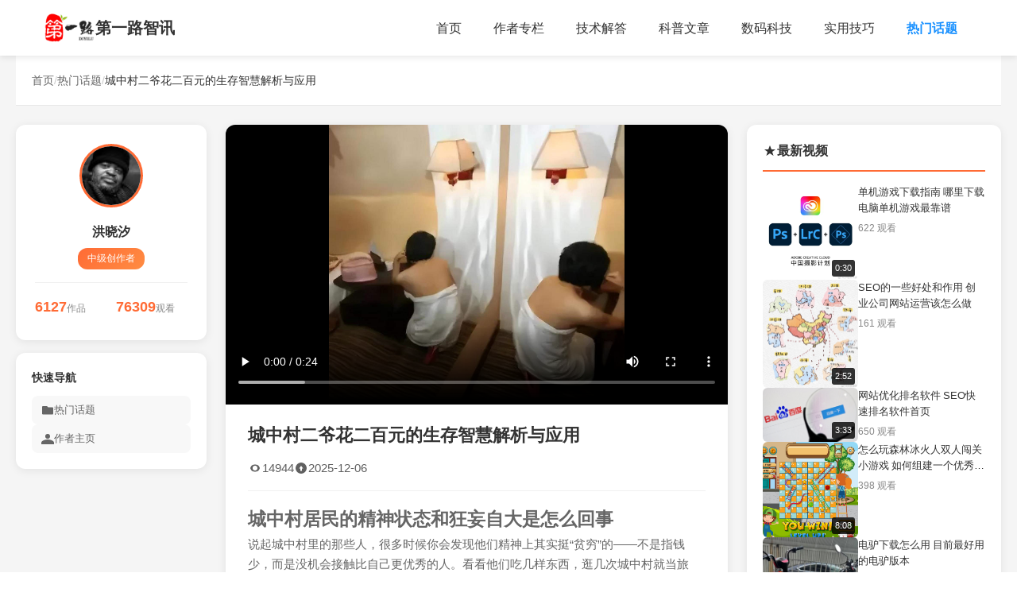

--- FILE ---
content_type: text/html; charset=utf-8
request_url: https://www.diyilu.com/rmht/2025-12-4Q6KSGuXftP
body_size: 14377
content:
<!DOCTYPE html>
<html lang="zh-CN">
<head>
<meta http-equiv="Content-Type" content="text/html;charset=utf-8">
<meta http-equiv="X-UA-Compatible" content="IE=edge,chrome=1">
<meta name="viewport" content="width=device-width, initial-scale=1.0, maximum-scale=1.0, user-scalable=no">
<meta name="baidu-site-verification" content="codeva-b6a15a18075c7adc4c55689726c6ad3c">
<title>&#22478;&#20013;&#26449;&#20108;&#29239;&#33457;&#20108;&#30334;&#20803;&#30340;&#29983;&#23384;&#26234;&#24935;&#35299;&#26512;&#19982;&#24212;&#29992; - 第一路智讯</title>
<meta name="keywords" content="&#22478;&#20013;&#26449;&#29983;&#27963;&#65292;&#29983;&#23384;&#26234;&#24935;&#65292;&#35199;&#23433;&#22478;&#20013;&#26449;">
<meta name="description" content="&#22478;&#20013;&#26449;&#23621;&#27665;&#30340;&#31934;&#31070;&#29366;&#24577;&#21644;&#29378;&#22916;&#33258;&#22823;&#26159;&#24590;&#20040;&#22238;&#20107;&#32;&#35828;&#36215;&#22478;&#20013;&#26449;&#37324;&#30340;&#37027;&#20123;&#20154;&#65292;&#24456;&#22810;&#26102;&#20505;&#20320;&#20250;&#21457;&#29616;&#20182;&#20204;&#31934;&#31070;&#19978;&#20854;&#23454;&#25402;&#8220;&#36139;&#31351;&#8221;&#30340;&#8212;&#8212;&#19981;&#26159;&#25351;&#38065;&#23569;&#65292;&#32780;&#26159;&#27809;&#26426;&#20250;&#25509;&#35302;&#27604;&#33258;&#24049;&#26356;&#20248;&#31168;&#30340;&#20154;&#12290;&#30475;&#30475;&#20182;&#20204;&#21507;&#20960;&#26679;&#19996;&#35199;&#65292;&#36891;&#20960;&#27425;&#22478;&#20013;&#26449;&#23601;&#24403;&#26053;&#28216;&#65292;&#32467;&#20960;&#20010;&#29392;&#26379;&#29399;&#21451;&#23601;&#20197;&#20026;&#25972;&#20010;&#19990;&#30028;&#37117;&#22312;&#33258;&#24049;&#25163;&#37324;&#12290;&#20854;&#23454;&#36825;&#32972;&#21518;&#24456;&#22823;&#31243;&#24230;&#19978;&#26159;&#33258;&#21329;&#24863;&#36716;&#21270;&#25104;&#30340;&#29378;&#22916;&#33258;&#22823;&#12290;&#35828;&#30333;&#20102;&#65292;&#23601;&#26159;&#20869;&#24515;">
<meta name="apple-mobile-web-app-capable" content="yes">
<meta name="applicable-device" content="pc,mobile">
<link rel="canonical" href="http://www.diyilu.com/rmht/2025-12-4Q6KSGuXftP">
<link rel="shortcut icon" type="image/x-icon" href="https://www.diyilu.com/favicon.ico">
<link rel="icon" type="image/x-icon" href="https://www.diyilu.com/favicon.ico">
<link rel="apple-touch-icon" href="/favicon.ico">
<link rel="stylesheet" href="/dist/css/common.css">
<link rel="preload" href="/dist/fonts/microsoftyahei.woff2" as="font" type="font/woff2" crossorigin="">
<link rel="stylesheet" href="/dist/css/video.css">
</head>
<body>
    <!-- 导航栏 -->
<header class="rqae-qosi-kvjp-az header">
    <div class="pedzg-jwfe-rbge-twkz container">
        <div class="rvmd-rpgn-gyoo-hpto header-wrapper">
            <!-- 左侧：Logo 和站点名 -->
            <div class="hwtt-tuvl-zkyq-dbxk header-left">
                <a href="https://www.diyilu.com/" class="kyjf-gbko-htpv-ypre logo-wrapper">
                    <img src="/images/8629/bd1f9d63-7119-4e96-bf1f-60307db0a2ea.png" alt="第一路智讯" class="cvgn-clrh-kquh-va logo-img">
                    <span class="crow-qdvj-qi-uqlf site-name">第一路智讯</span>
                </a>
            </div>
            <!-- 右侧：导航菜单 -->
            <nav class="qsof-iffr-bjap-rshk header-nav">
                <ul class="lixhg-wyno-uvrv-juud nav-list">
                    <!-- 首页 -->
                    <li class="xlbs-vkyx-kqfm-qbyv nav-item">
                        <a href="https://www.diyilu.com/" class="ofpu-uazj-zchf-qc nav-link">首页</a>
                    </li>
                    <!-- 栏目导航 -->
                    <li class="myaq-qgkm-cmbx-jfgf nav-item">
                        <a href="https://www.diyilu.com/zlan" class="ygnm-pfwo-oxae-ztpa nav-link">
                            作者专栏
                        </a>
                        <!-- 二级子栏目 -->
                    </li>
                    <li class="dofx-rweg-luwf-vugl nav-item">
                        <a href="https://www.diyilu.com/jsjd" class="nrpd-ypua-zexv-gyjz nav-link">
                            技术解答
                        </a>
                        <!-- 二级子栏目 -->
                    </li>
                    <li class="cvwsw-qnob-rsdu-xd nav-item">
                        <a href="https://www.diyilu.com/kpwz" class="kdri-xjmd-fhtk-mvox nav-link">
                            科普文章
                        </a>
                        <!-- 二级子栏目 -->
                    </li>
                    <li class="tquz-yluf-zawx-roel nav-item">
                        <a href="https://www.diyilu.com/smkj" class="egta-ruxc-bwdo-wgih nav-link">
                            数码科技
                        </a>
                        <!-- 二级子栏目 -->
                    </li>
                    <li class="gomf-ikze-rp-clla nav-item">
                        <a href="https://www.diyilu.com/syjq" class="fzaq-mnya-ypzf-oc nav-link">
                            实用技巧
                        </a>
                        <!-- 二级子栏目 -->
                    </li>
                    <li class="ilyq-woes-mems-rfkp nav-item active">
                        <a href="https://www.diyilu.com/rmht" class="hsutn-pjvs-tguy-rjtq nav-link">
                            热门话题
                        </a>
                        <!-- 二级子栏目 -->
                    </li>
                </ul>
            </nav>
            <!-- 移动端菜单切换按钮 -->
            <button class="uuro-bein-zqot-gvng mobile-menu-toggle" aria-label="菜单">
                <span></span>
                <span></span>
                <span></span>
            </button>
        </div>
    </div>
</header>
    <!-- 社交媒体风格布局 -->
    <div class="dkae-kpgj-bnij-bjqx video-social-wrapper">
        <div class="spvv-frrz-jnfh-keab container-wide">
            <!-- 面包屑导航 -->
            <nav class="bwkrp-uoui-qasr-onmq video-social-breadcrumb" aria-label="breadcrumb">
                <ol class="almq-ooxa-owgy-dl breadcrumb-list" itemscope itemtype="https://schema.org/BreadcrumbList">
                    <li class="pkyn-kgyw-dswm-rxkj breadcrumb-item" itemprop="itemListElement" itemscope itemtype="https://schema.org/ListItem">
                        <a href="https://www.diyilu.com/" itemprop="item">
                            <span itemprop="name">首页</span>
                        </a>
                        <meta itemprop="position" content="1" />
                    </li>
                    <li class="irjj-qsie-thia-tf breadcrumb-separator">/</li>
                    <li class="tuxan-duwm-ryzs-zzfe breadcrumb-item" itemprop="itemListElement" itemscope itemtype="https://schema.org/ListItem">
                        <a href="https://www.diyilu.com/rmht" itemprop="item">
                            <span itemprop="name">热门话题</span>
                        </a>
                        <meta itemprop="position" content="2" />
                    </li>
                    <li class="zrde-mkwu-hwro-dj breadcrumb-separator">/</li>
                    <li class="hvkz-erzn-efgk-sfvr breadcrumb-item active" itemprop="itemListElement" itemscope itemtype="https://schema.org/ListItem">
                        <a href="https://www.diyilu.com/rmht/2025-12-4Q6KSGuXftP" itemprop="item">
                            <span itemprop="name">&#22478;&#20013;&#26449;&#20108;&#29239;&#33457;&#20108;&#30334;&#20803;&#30340;&#29983;&#23384;&#26234;&#24935;&#35299;&#26512;&#19982;&#24212;&#29992;</span>
                        </a>
                        <meta itemprop="position" content="3" />
                    </li>
                </ol>
            </nav>
            <div class="sunr-eakr-qw-ap video-social-layout">
                <!-- 左侧边栏 -->
                <aside class="gkmp-oaam-ddmx-znug video-social-left-sidebar">
                    <div class="vxda-jdgh-qkdj-zdpk sidebar-author-card">
                        <a href="https://www.diyilu.com/employee/SBEbtzXM3Mh" class="jsak-rfxt-fpnc-hsfu author-avatar-large">
                            <img src="https://www.diyilu.com/headimg/洪晓汐"
                                 alt="洪晓汐">
                        </a>
                        <h3 class="ndqqx-mwqk-aazm-tw author-name-large">
                            <a href="https://www.diyilu.com/employee/SBEbtzXM3Mh">
                                洪晓汐
                            </a>
                        </h3>
                        <div class="ffno-xcdy-nrqv-qggz author-level">中级创作者</div>
                        <div class="khrl-lzur-ueke-aysc author-stats-grid">
                            <div class="mmrf-vdyp-bidh-ejnt stat-item">
                                <span class="udgn-xaro-vfiz-dp stat-num">6127</span>
                                <span class="eotc-pquw-njsp-lbww stat-label">作品</span>
                            </div>
                            <div class="gzjvy-mwnd-fyot-suqz stat-item">
                                <span class="usas-svne-rp-trbl stat-num">76309</span>
                                <span class="lbmk-ngij-ntsh-kpva stat-label">观看</span>
                            </div>
                        </div>
                    </div>
                    <!-- 快速导航 -->
                    <div class="jxqd-zzkl-deia-xq quick-links-card">
                        <h4 class="itva-xmkf-fhbe-rkaj card-title">快速导航</h4>
                        <ul class="koef-xfaq-npoj-ihen quick-links-list">
                            <li>
                                <a href="https://www.diyilu.com/rmht">
                                    <svg width="16" height="16" viewBox="0 0 16 16" fill="currentColor">
                                        <path d="M2 3h5l1.5 1.5h5.5a1 1 0 011 1v7a1 1 0 01-1 1H2a1 1 0 01-1-1V4a1 1 0 011-1z"/>
                                    </svg>
                                    热门话题
                                </a>
                            </li>
                            <li>
                                <a href="https://www.diyilu.com/employee/SBEbtzXM3Mh">
                                    <svg width="16" height="16" viewBox="0 0 16 16" fill="currentColor">
                                        <path d="M8 8a3 3 0 100-6 3 3 0 000 6zm0 1c-2.67 0-8 1.34-8 4v2h16v-2c0-2.66-5.33-4-8-4z"/>
                                    </svg>
                                    作者主页
                                </a>
                            </li>
                        </ul>
                    </div>
                </aside>
                <!-- 主内容区 -->
                <main class="yvbdz-njkl-rl-geif video-social-main">
                    <article class="tmmf-rqzw-ning-hmtv video-social-card" itemscope itemtype="https://schema.org/VideoObject">
                        <!-- 视频播放器 -->
                        <div class="fnwd-mdhv-vzjd-ibho video-social-player">
                            <video controls 
                                   poster="/images/3701/9b7da216-2f83-433b-8ecc-42baa7b59b53.jpg"
                                   itemprop="contentUrl">
                                <source src="/video/7844/debbe09e-da2e-468b-8756-3668694182cf.mp4" type="video/mp4">
                                您的浏览器不支持视频播放。
                            </video>
                        </div>
                        <!-- 视频信息 -->
                        <div class="tres-ujes-shsm-hxvq video-social-info">
                            <h1 class="julc-vigu-dewb-rxsj video-social-title" itemprop="name">&#22478;&#20013;&#26449;&#20108;&#29239;&#33457;&#20108;&#30334;&#20803;&#30340;&#29983;&#23384;&#26234;&#24935;&#35299;&#26512;&#19982;&#24212;&#29992;</h1>
                            <div class="zurvm-dlkf-zogb-rzum video-social-meta">
                                <div class="jpfy-nhnc-xnzg-cnaj meta-primary">
                                    <span class="geap-kzyb-qtye-fb views-count">
                                        <svg width="18" height="18" viewBox="0 0 18 18" fill="currentColor">
                                            <path d="M9 4.5a6 6 0 016 4.5 6 6 0 01-6 4.5 6 6 0 01-6-4.5 6 6 0 016-4.5zm0 1.5a3 3 0 100 6 3 3 0 000-6z"/>
                                        </svg>
                                        <span itemprop="interactionCount">14944</span>
                                    </span>
                                    <span class="uhop-jqfm-ed-pzqg date-info">
                                        <svg width="18" height="18" viewBox="0 0 18 18" fill="currentColor">
                                            <path d="M9 2a7 7 0 100 14A7 7 0 009 2zm1 7.5v3h-2v-3H6.5L9 6l2.5 3.5H10z"/>
                                        </svg>
                                        <time itemprop="uploadDate" datetime="2025-12-06 01:00:05">
                                            2025-12-06
                                        </time>
                                    </span>
                                </div>
                            </div>
                            <!-- 视频描述 -->
                            <div class="fmon-yvwp-ovoc-fszu video-social-description" itemprop="description">
                                <h2 id="_1">&#22478;&#20013;&#26449;&#23621;&#27665;&#30340;&#31934;&#31070;&#29366;&#24577;&#21644;&#29378;&#22916;&#33258;&#22823;&#26159;&#24590;&#20040;&#22238;&#20107;</h2>
<p>&#35828;&#36215;&#22478;&#20013;&#26449;&#37324;&#30340;&#37027;&#20123;&#20154;&#65292;&#24456;&#22810;&#26102;&#20505;&#20320;&#20250;&#21457;&#29616;&#20182;&#20204;&#31934;&#31070;&#19978;&#20854;&#23454;&#25402;&#8220;&#36139;&#31351;&#8221;&#30340;&#8212;&#8212;&#19981;&#26159;&#25351;&#38065;&#23569;&#65292;&#32780;&#26159;&#27809;&#26426;&#20250;&#25509;&#35302;&#27604;&#33258;&#24049;&#26356;&#20248;&#31168;&#30340;&#20154;&#12290;&#30475;&#30475;&#20182;&#20204;&#21507;&#20960;&#26679;&#19996;&#35199;&#65292;&#36891;&#20960;&#27425;&#22478;&#20013;&#26449;&#23601;&#24403;&#26053;&#28216;&#65292;&#32467;&#20960;&#20010;&#29392;&#26379;&#29399;&#21451;&#23601;&#20197;&#20026;&#25972;&#20010;&#19990;&#30028;&#37117;&#22312;&#33258;&#24049;&#25163;&#37324;&#12290;&#20854;&#23454;&#36825;&#32972;&#21518;&#24456;&#22823;&#31243;&#24230;&#19978;&#26159;&#33258;&#21329;&#24863;&#36716;&#21270;&#25104;&#30340;&#29378;&#22916;&#33258;&#22823;&#12290;&#35828;&#30333;&#20102;&#65292;&#23601;&#26159;&#20869;&#24515;&#32570;&#20047;&#23433;&#20840;&#24863;&#65292;&#27809;&#21861;&#35265;&#35782;&#65292;&#21364;&#35013;&#24471;&#24456;&#29275;&#36924;&#65292;&#32467;&#26524;&#21453;&#32780;&#26174;&#24471;&#20658;&#24930;&#26080;&#31036;&#65292;&#27809;&#21861;&#35878;&#34394;&#21644;&#23562;&#37325;&#65292;&#30495;&#26159;&#35753;&#20154;&#26080;&#22856;&#12290;</p>
<p>&#21681;&#20204;&#20877;&#30475;&#37027;&#21477;&#8220;&#38182;&#32483;&#26469;&#20202;&#30340;&#21315;&#31179;&#22823;&#19994;&#24819;&#35201;&#24464;&#24464;&#22825;&#19979;&#65292;&#24597;&#21482;&#24597;&#29378;&#22916;&#20043;&#29978;&#8221;&#65292;&#36825;&#35805;&#30495;&#26377;&#36947;&#29702;&#12290;&#20154;&#29983;&#26368;&#22823;&#30340;&#22833;&#36133;&#24456;&#22810;&#26102;&#20505;&#23601;&#26159;&#29378;&#22916;&#33258;&#22823;&#65292;&#20658;&#24930;&#24471;&#19981;&#30041;&#21151;&#24503;&#65292;&#32467;&#26524;&#32874;&#26126;&#20154;&#37117;&#30475;&#19981;&#19979;&#21435;&#12290;&#20854;&#23454;&#65292;&#30495;&#32874;&#26126;&#30340;&#20154;&#37117;&#30693;&#36947;&#20302;&#35843;&#28857;&#65292;&#35878;&#34394;&#26159;&#38376;&#33402;&#26415;&#65292;&#29378;&#22916;&#21482;&#20250;&#35753;&#20320;&#36234;&#36208;&#36234;&#31364;&#12290;</p>
<p><img alt="&#22478;&#20013;&#26449;&#20108;&#29239;&#33457;&#20108;&#30334;&#20803;&#30340;&#29983;&#23384;&#26234;&#24935;" src="/images/3701/9b7da216-2f83-433b-8ecc-42baa7b59b53.jpg" /></p>
<h2 id="_2">&#35199;&#23433;&#22478;&#20013;&#26449;&#30340;&#29983;&#27963;&#29616;&#29366;&#21644;&#29305;&#28857;&#26377;&#21738;&#20123;</h2>
<p>&#35828;&#21040;&#35199;&#23433;&#65292;&#22478;&#20013;&#26449;&#21487;&#30495;&#19981;&#23569;&#65292;&#23588;&#20854;&#26159;&#22823;&#23398;&#29983;&#20204;&#32858;&#38598;&#30340;&#22320;&#26041;&#65292;&#29983;&#27963;&#27675;&#22260;&#29305;&#21035;&#20016;&#23500;&#22810;&#24425;&#12290;&#27604;&#22914;&#20843;&#37324;&#26449;&#65292;&#36825;&#21487;&#26159;&#21335;&#37066;&#20986;&#20102;&#21517;&#30340;&#22478;&#20013;&#26449;&#65292;&#20027;&#35201;&#38752;&#38468;&#36817;&#22823;&#23398;&#29983;&#25745;&#30528;&#12290;&#34429;&#28982;&#20197;&#21069;&#27835;&#23433;&#19981;&#22826;&#22909;&#65292;&#20294;&#36825;&#20123;&#24180;&#35013;&#20102;&#30417;&#25511;&#31995;&#32479;&#65292;&#24773;&#20917;&#22909;&#22810;&#20102;&#12290;&#36825;&#37324;&#25151;&#23376;&#20960;&#20046;&#20840;&#26159;&#20986;&#31199;&#30340;&#65292;&#20174;&#23398;&#29983;&#21040;&#25171;&#24037;&#20154;&#21861;&#20154;&#37117;&#26377;&#65292;&#31163;&#23567;&#23528;&#21830;&#19994;&#21306;&#29305;&#21035;&#36817;&#65292;&#24180;&#36731;&#20154;&#21916;&#27426;&#20303;&#36825;&#37324;&#65292;&#22240;&#20026;&#33021;&#38543;&#26102;&#21435;&#36891;&#34903;&#12289;&#19978;&#29677;&#65292;&#29983;&#27963;&#20415;&#21033;&#12290;</p>
<p>&#20877;&#35828;&#35828;&#26472;&#23478;&#26449;&#65292;&#37027;&#37324;&#32858;&#38598;&#20102;&#35199;&#21271;&#25919;&#27861;&#22823;&#23398;&#12289;&#35199;&#23433;&#37038;&#30005;&#22823;&#23398;&#12289;&#35199;&#23433;&#22806;&#22269;&#35821;&#22823;&#23398;&#21644;&#38485;&#35199;&#24072;&#33539;&#22823;&#23398;&#30340;&#23398;&#29983;&#65292;&#24418;&#25104;&#20102;&#19968;&#20010;&#36229;&#32423;&#22823;&#30340;&#23398;&#29983;&#32676;&#20307;&#12290;&#26449;&#23376;&#30340;&#20301;&#32622;&#29305;&#21035;&#20248;&#36234;&#65292;&#20174;&#20307;&#32946;&#22330;&#21040;&#23567;&#23528;&#30340;&#38271;&#23433;&#21335;&#36335;&#19978;&#38543;&#22788;&#21487;&#35265;&#20182;&#20204;&#30340;&#36523;&#24433;&#12290;&#36825;&#37324;&#19981;&#20165;&#26377;&#24069;&#27668;&#30340;&#30007;&#23401;&#65292;&#36824;&#26377;&#28418;&#20142;&#30340;&#22899;&#23398;&#29983;&#65292;&#34903;&#36793;&#21830;&#36137;&#20063;&#29305;&#21035;&#22810;&#65292;&#28909;&#38393;&#38750;&#20961;&#12290;</p>
<p>&#36824;&#26377;&#21513;&#31077;&#26449;&#65292;&#21517;&#23383;&#21548;&#36215;&#26469;&#24456;&#21513;&#31077;&#65292;&#20294;&#20107;&#23454;&#19978;&#36825;&#37324;&#26159;&#35199;&#23433;&#20986;&#20102;&#21517;&#30340;&#24265;&#20215;&#8220;&#32418;&#28783;&#21306;&#8221;&#65292;&#20303;&#30528;&#19981;&#23569;&#25171;&#24037;&#38738;&#24180;&#21644;&#23398;&#29983;&#12290;&#34429;&#28982;&#26412;&#22320;&#20154;&#24456;&#23569;&#26469;&#65292;&#20294;&#22806;&#22320;&#20154;&#20498;&#26159;&#24120;&#20809;&#39038;&#12290;&#36825;&#37324;&#30340;&#29983;&#27963;&#22797;&#26434;&#22810;&#21464;&#65292;&#20805;&#28385;&#30528;&#22478;&#20013;&#26449;&#29305;&#26377;&#30340;&#28895;&#28779;&#27668;&#24687;&#12290;</p>
<p>&#35828;&#21040;&#25151;&#31199;&#65292;&#22478;&#20013;&#26449;&#30340;&#20215;&#26684;&#20063;&#25402;&#20146;&#27665;&#30340;&#12290;&#25105;&#35760;&#24471;&#31532;&#19968;&#27425;&#31199;&#25151;&#23601;&#26159;&#22312;&#36793;&#35199;&#34903;&#19968;&#20010;&#23567;&#24055;&#23376;&#37324;&#65292;&#56;&#24179;&#31859;&#30340;&#25151;&#23376;&#49;&#53;&#48;&#20803;&#19968;&#20010;&#26376;&#65292;&#34429;&#28982;&#23567;&#20294;&#22815;&#29992;&#65292;&#25402;&#36866;&#21512;&#23398;&#29983;&#21644;&#25171;&#24037;&#26063;&#30340;&#12290;</p>
<p><img alt="&#22478;&#20013;&#26449;&#20108;&#29239;&#33457;&#20108;&#30334;&#20803;&#30340;&#29983;&#23384;&#26234;&#24935;" src="/images/7679/6684b3e2-3ffb-4d05-a24c-8b1c2eaec36e.jpg" /></p>
<h2 id="_3">&#30456;&#20851;&#38382;&#39064;&#35299;&#31572;</h2>
<ol>
<li>
<p>&#20026;&#20160;&#20040;&#22478;&#20013;&#26449;&#37324;&#30340;&#20154;&#23481;&#26131;&#34920;&#29616;&#20986;&#29378;&#22916;&#33258;&#22823;&#63;<br />
&#21769;&#65292;&#36825;&#20010;&#20854;&#23454;&#25402;&#26377;&#36259;&#30340;&#65292;&#24456;&#22810;&#26102;&#20505;&#20154;&#23478;&#20869;&#24515;&#25402;&#33258;&#21329;&#30340;&#65292;&#27809;&#21861;&#35265;&#35782;&#65292;&#21448;&#27809;&#21861;&#26426;&#20250;&#25509;&#35302;&#26356;&#21385;&#23475;&#30340;&#20154;&#65292;&#32467;&#26524;&#23601;&#35013;&#20986;&#19968;&#21103;&#29275;&#36924;&#26679;&#65292;&#26174;&#24471;&#29378;&#22916;&#33258;&#22823;&#12290;&#35828;&#30333;&#20102;&#65292;&#23601;&#26159;&#29992;&#20658;&#24930;&#26469;&#25513;&#39280;&#33258;&#24049;&#30340;&#19981;&#23433;&#21644;&#19981;&#33258;&#20449;&#65292;&#29305;&#21035;&#21487;&#24604;&#21448;&#35753;&#20154;&#26080;&#22856;&#12290;</p>
</li>
<li>
<p>&#35199;&#23433;&#30340;&#22478;&#20013;&#26449;&#29983;&#27963;&#29615;&#22659;&#24590;&#20040;&#26679;&#65292;&#36866;&#21512;&#24180;&#36731;&#20154;&#23621;&#20303;&#21527;&#63;<br />
&#35828;&#23454;&#35805;&#65292;&#35199;&#23433;&#22478;&#20013;&#26449;&#29983;&#27963;&#29615;&#22659;&#34542;&#22797;&#26434;&#30340;&#65292;&#26377;&#28857;&#22024;&#26434;&#20063;&#26377;&#28857;&#20081;&#65292;&#20294;&#23545;&#24180;&#36731;&#20154;&#23588;&#20854;&#26159;&#23398;&#29983;&#26469;&#35828;&#65292;&#36229;&#32423;&#26041;&#20415;&#65292;&#31199;&#37329;&#20415;&#23452;&#65292;&#31163;&#23398;&#26657;&#21644;&#21830;&#19994;&#21306;&#36817;&#65292;&#33021;&#33258;&#30001;&#33258;&#22312;&#22320;&#36891;&#34903;&#12289;&#19978;&#29677;&#12290;&#34429;&#28982;&#26377;&#26102;&#20505;&#27835;&#23433;&#38382;&#39064;&#23384;&#22312;&#65292;&#20294;&#35013;&#30417;&#25511;&#21861;&#30340;&#25514;&#26045;&#36234;&#26469;&#36234;&#22810;&#65292;&#25972;&#20307;&#36824;&#31639;&#23433;&#20840;&#65292;&#25402;&#36866;&#21512;&#25171;&#25340;&#30340;&#23567;&#20249;&#20276;&#12290;</p>
</li>
<li>
<p>&#22478;&#20013;&#26449;&#30340;&#31199;&#25151;&#20215;&#26684;&#26222;&#36941;&#26159;&#22810;&#23569;&#65292;&#33021;&#19981;&#33021;&#25509;&#21463;&#63;<br />
&#22079;&#65292;&#22478;&#20013;&#26449;&#30340;&#31199;&#37329;&#30495;&#24515;&#19981;&#36149;&#65292;&#27604;&#22914;&#19968;&#20010;&#56;&#24179;&#31859;&#30340;&#23567;&#25151;&#23376;&#49;&#53;&#48;&#20803;&#19968;&#20010;&#26376;&#65292;&#31616;&#30452;&#26159;&#23398;&#29983;&#21644;&#25171;&#24037;&#26063;&#30340;&#31119;&#38899;&#20102;&#65281;&#24403;&#28982;&#65292;&#25151;&#23376;&#23567;&#12289;&#35774;&#26045;&#31616;&#21333;&#65292;&#20294;&#32988;&#22312;&#32463;&#27982;&#23454;&#24800;&#65292;&#26041;&#20415;&#29983;&#27963;&#65292;&#29305;&#21035;&#26159;&#21018;&#26469;&#22478;&#24066;&#25171;&#25340;&#30340;&#24180;&#36731;&#20154;&#65292;&#33021;&#30465;&#19979;&#19968;&#31508;&#22823;&#38065;&#21602;&#12290;</p>
</li>
<li>
<p>&#24590;&#26679;&#30475;&#24453;&#22478;&#20013;&#26449;&#37324;&#30340;&#22797;&#26434;&#31038;&#20250;&#29616;&#35937;&#65292;&#27604;&#22914;&#32418;&#28783;&#21306;&#23384;&#22312;&#63;<br />
&#39069;&#65292;&#36825;&#20010;&#22043;&#65292;&#22478;&#20013;&#26449;&#27605;&#31455;&#26159;&#22478;&#24066;&#37324;&#27604;&#36739;&#29305;&#27530;&#30340;&#21306;&#22495;&#65292;&#29983;&#27963;&#22810;&#26679;&#24615;&#24456;&#24378;&#65292;&#32943;&#23450;&#20250;&#26377;&#21508;&#31181;&#22797;&#26434;&#29616;&#35937;&#12290;&#20687;&#21513;&#31077;&#26449;&#37027;&#31181;&#22320;&#26041;&#65292;&#34429;&#28982;&#21517;&#22768;&#19981;&#22826;&#22909;&#65292;&#20294;&#27605;&#31455;&#28385;&#36275;&#20102;&#22806;&#22320;&#20154;&#38656;&#27714;&#65292;&#20063;&#21453;&#26144;&#20102;&#31038;&#20250;&#30340;&#22810;&#20803;&#21270;&#12290;&#21482;&#35201;&#22823;&#23478;&#20445;&#25345;&#35686;&#24789;&#65292;&#27880;&#24847;&#23433;&#20840;&#65292;&#20854;&#23454;&#20063;&#27809;&#21861;&#22823;&#19981;&#20102;&#65292;&#29983;&#27963;&#24635;&#26159;&#26377;&#20116;&#21619;&#26434;&#38472;&#30340;&#22043;&#12290;</p>
</li>
</ol>
                            </div>
                            <!-- 作者信息行 -->
                            <div class="zsii-feag-aewd-ly video-author-inline" itemprop="author" itemscope itemtype="https://schema.org/Person">
                                <a href="https://www.diyilu.com/employee/SBEbtzXM3Mh" class="jjvy-omwl-wxfu-sutn author-link">
                                    <img src="https://www.diyilu.com/headimg/洪晓汐"
                                         alt="洪晓汐"
                                         class="jagr-etwk-rrjp-urog author-avatar-small">
                                    <span class="aulv-tfnr-sibo-yoxt author-name-small" itemprop="name">洪晓汐</span>
                                </a>
                                <span class="rokn-cmql-nfvn-wnjx video-category">
                                    <a href="https://www.diyilu.com/rmht">
                                        #热门话题
                                    </a>
                                </span>
                            </div>
                        </div>
                    </article>
                    <!-- 作者其他作品 -->
                    <section class="lyos-xodq-uhov-kaea author-more-section">
                        <h3 class="czhs-ivgo-fkze-pvvj section-title">作者的其他作品</h3>
                        <div class="ufxy-mqkb-ro-wkrp author-videos-grid">
                            <div class="tbnm-xere-xfnd-lmqx mini-video-card">
                                <a href="https://www.diyilu.com/rmht/2026-01-dnzP3teJVuk" class="mxzt-ugow-wrfn-ky mini-video-thumb">
                                    <img src="/images/3749/bdf9929a-75cd-4927-b479-b22e3c9b744c.jpg" alt="&#25506;&#23547;&#22478;&#24066;&#29305;&#33394;&#23567;&#24055;&#65306;&#30707;&#29422;&#12289;&#21414;&#38376;&#12289;&#21253;&#22836;&#31561;&#22320;&#38544;&#31192;&#35282;&#33853;&#30424;&#28857;">
                                    <div class="ncgde-fumy-mpbv-dtfj play-badge">
                                        <svg width="32" height="32" viewBox="0 0 32 32">
                                            <circle cx="16" cy="16" r="15" fill="rgba(0,0,0,0.6)"/>
                                            <polygon points="12,10 12,22 22,16" fill="white"/>
                                        </svg>
                                    </div>
                                </a>
                                <h4 class="qvjw-gzjv-zscw-bmvx mini-video-title">
                                    <a href="https://www.diyilu.com/rmht/2026-01-dnzP3teJVuk">&#25506;&#23547;&#22478;&#24066;&#29305;&#33394;&#23567;&#24055;&#65306;&#30707;&#29422;&#12289;&#21414;&#38376;&#12289;&#21253;&#22836;&#31561;&#22320;&#38544;&#31192;&#35282;&#33853;&#30424;&#28857;</a>
                                </h4>
                                <div class="dhrw-ntxo-nrkg-iqek mini-video-meta">
                                    <span>2496 观看</span>
                                </div>
                            </div>
                            <div class="spso-wwyu-gvky-vk mini-video-card">
                                <a href="https://www.diyilu.com/rmht/2026-01-pRE0r0MZR5W" class="otgz-qzih-ql-hhxq mini-video-thumb">
                                    <img src="https://n.sinaimg.cn/sinakd20221025s/208/w866h942/20221025/6669-a9560bcc0660a91bb6d82b361861b562.png" alt="&#26032;&#25163;&#23567;&#30333;&#22914;&#20309;&#36890;&#36807;&#21516;&#22478;&#24555;&#39184;&#32676;&#21152;&#24494;&#20449;&#24555;&#36895;&#36186;&#38065;&#30340;&#25216;&#24039;&#20998;&#20139;">
                                    <div class="shoy-vadx-mhxb-ftbi play-badge">
                                        <svg width="32" height="32" viewBox="0 0 32 32">
                                            <circle cx="16" cy="16" r="15" fill="rgba(0,0,0,0.6)"/>
                                            <polygon points="12,10 12,22 22,16" fill="white"/>
                                        </svg>
                                    </div>
                                </a>
                                <h4 class="czmt-kshe-fpha-sakt mini-video-title">
                                    <a href="https://www.diyilu.com/rmht/2026-01-pRE0r0MZR5W">&#26032;&#25163;&#23567;&#30333;&#22914;&#20309;&#36890;&#36807;&#21516;&#22478;&#24555;&#39184;&#32676;&#21152;&#24494;&#20449;&#24555;&#36895;&#36186;&#38065;&#30340;&#25216;&#24039;&#20998;&#20139;</a>
                                </h4>
                                <div class="gwdf-mpza-qgqe-dqqx mini-video-meta">
                                    <span>2709 观看</span>
                                </div>
                            </div>
                            <div class="khou-hutt-jpzn-fnox mini-video-card">
                                <a href="https://www.diyilu.com/jsjd/2026-01-XuEpQzp9XIq" class="xveo-gjpk-jeym-hrlw mini-video-thumb">
                                    <img src="https://n.sinaimg.cn/sinakd10010/600/w1920h1080/20230417/c7b5-d3bc8c77a8d46540d1f77b303cf8eb14.jpg" alt="丰田YARiS L致炫是啥车 丰田YARiS L致炫的优缺点有哪些">
                                    <div class="aiyl-fysa-wr-dgnw play-badge">
                                        <svg width="32" height="32" viewBox="0 0 32 32">
                                            <circle cx="16" cy="16" r="15" fill="rgba(0,0,0,0.6)"/>
                                            <polygon points="12,10 12,22 22,16" fill="white"/>
                                        </svg>
                                    </div>
                                </a>
                                <h4 class="pxhg-lman-thdx-bmko mini-video-title">
                                    <a href="https://www.diyilu.com/jsjd/2026-01-XuEpQzp9XIq">丰田YARiS L致炫是啥车 丰田YARiS L致炫的优缺点有哪些</a>
                                </h4>
                                <div class="smukm-vqwu-wskq-tv mini-video-meta">
                                    <span>1852 观看</span>
                                </div>
                            </div>
                            <div class="gbpk-umxq-plys-sfjg mini-video-card">
                                <a href="https://www.diyilu.com/jsjd/2026-01-UQVsFSdzpay" class="zgzl-ajwp-mxvf-mrfx mini-video-thumb">
                                    <img src="https://n.sinaimg.cn/sinacn/20171020/52df-fymzzpv7856027.jpg" alt="宝马跑车价格及性能选择 宝马M4和二手市场价格分析">
                                    <div class="vwjt-xbuo-zcwa-xi play-badge">
                                        <svg width="32" height="32" viewBox="0 0 32 32">
                                            <circle cx="16" cy="16" r="15" fill="rgba(0,0,0,0.6)"/>
                                            <polygon points="12,10 12,22 22,16" fill="white"/>
                                        </svg>
                                    </div>
                                </a>
                                <h4 class="ezsw-ojky-yrgm-ymhs mini-video-title">
                                    <a href="https://www.diyilu.com/jsjd/2026-01-UQVsFSdzpay">宝马跑车价格及性能选择 宝马M4和二手市场价格分析</a>
                                </h4>
                                <div class="rhul-ktna-faul-mmfx mini-video-meta">
                                    <span>2366 观看</span>
                                </div>
                            </div>
                        </div>
                    </section>
                </main>
                <!-- 右侧边栏 -->
                <aside class="ijvm-xkge-zgyz-alhw video-social-right-sidebar">
                    <!-- 最新视频 -->
                    <div class="ovqps-mlcj-owgb-dhjn sidebar-card">
                        <h3 class="ztxj-qfgt-vuhy-re sidebar-card-title">
                            <svg width="18" height="18" viewBox="0 0 18 18" fill="currentColor">
                                <path d="M9 2l2 5h5l-4 3 1.5 5L9 12l-4.5 3L6 10 2 7h5z"/>
                            </svg>
                            最新视频
                        </h3>
                        <div class="klhm-eknd-isdp-pfya sidebar-video-list">
                            <div class="pkqk-zgej-ezic-eaps sidebar-video-item">
                                <a href="https://www.diyilu.com/rmht/2026-01-3M5HBCvD9j4" class="pfud-dnup-nh-ox sidebar-video-thumb">
                                    <img src="https://n.sinaimg.cn/sinakd20110/0/w800h800/20230320/e023-b3c241959e9b60d3cf0b3ee74f82aa25.jpg" alt="单机游戏下载指南 哪里下载电脑单机游戏最靠谱">
                                    <div class="egah-fzbs-oaet-viag duration-tag">0:30</div>
                                </a>
                                <div class="vgof-nisw-hahz-hopr sidebar-video-info">
                                    <h4 class="yzwp-wyhx-jswd-ygtj sidebar-video-title">
                                        <a href="https://www.diyilu.com/rmht/2026-01-3M5HBCvD9j4">单机游戏下载指南 哪里下载电脑单机游戏最靠谱</a>
                                    </h4>
                                    <div class="mskq-hgbi-ooud-vtny sidebar-video-meta">
                                        <span>622 观看</span>
                                    </div>
                                </div>
                            </div>
                            <div class="zkklb-ujrc-jjqw-fydk sidebar-video-item">
                                <a href="https://www.diyilu.com/smkj/2026-01-mDweauSJdjp" class="zsit-qejq-mtpz-xxlw sidebar-video-thumb">
                                    <img src="https://n.sinaimg.cn/sinakd20230404ac/449/w960h1089/20230404/0c1b-2ce9cc0c5c7ce70aa5d9cd5bf02b1331.jpg" alt="SEO的一些好处和作用 创业公司网站运营该怎么做">
                                    <div class="wotl-xuxz-gjfh-fsdz duration-tag">2:52</div>
                                </a>
                                <div class="pvqx-dnph-azch-vdsm sidebar-video-info">
                                    <h4 class="vnte-swkz-bv-uykf sidebar-video-title">
                                        <a href="https://www.diyilu.com/smkj/2026-01-mDweauSJdjp">SEO的一些好处和作用 创业公司网站运营该怎么做</a>
                                    </h4>
                                    <div class="qkwtb-zkvj-fbtd-xj sidebar-video-meta">
                                        <span>161 观看</span>
                                    </div>
                                </div>
                            </div>
                            <div class="zkza-ffcg-extm-ihxe sidebar-video-item">
                                <a href="https://www.diyilu.com/syjq/2026-01-1CHtifS5xux" class="zljm-qzxk-aqqg-fjvc sidebar-video-thumb">
                                    <img src="https://n.sinaimg.cn/sinakd20122/762/w1000h562/20230522/bf07-bc5c180edbf7732d1bae84ab30a90fb0.jpg" alt="网站优化排名软件 SEO快速排名软件首页">
                                    <div class="fueg-tnjp-smbz-ya duration-tag">3:33</div>
                                </a>
                                <div class="jphr-ogie-nxqy-thji sidebar-video-info">
                                    <h4 class="bopun-xtme-vpqz-nans sidebar-video-title">
                                        <a href="https://www.diyilu.com/syjq/2026-01-1CHtifS5xux">网站优化排名软件 SEO快速排名软件首页</a>
                                    </h4>
                                    <div class="xody-dtmh-tpyl-kdxp sidebar-video-meta">
                                        <span>650 观看</span>
                                    </div>
                                </div>
                            </div>
                            <div class="zehy-vjzp-zs-htju sidebar-video-item">
                                <a href="https://www.diyilu.com/rmht/2026-01-1DXl3hQuN5z" class="xeev-rpew-iksj-rudp sidebar-video-thumb">
                                    <img src="https://n.sinaimg.cn/sinakd20116/204/w902h902/20230420/d0cd-b7c71529f1464c1fd8eed963bd7ee01e.jpg" alt="怎么玩森林冰火人双人闯关小游戏 如何组建一个优秀的SEO团队">
                                    <div class="fnlrg-nkgv-wgdf-mqel duration-tag">8:08</div>
                                </a>
                                <div class="zxqm-ohms-xhnl-cm sidebar-video-info">
                                    <h4 class="bvpt-fjso-ntog-opoe sidebar-video-title">
                                        <a href="https://www.diyilu.com/rmht/2026-01-1DXl3hQuN5z">怎么玩森林冰火人双人闯关小游戏 如何组建一个优秀的SEO团队</a>
                                    </h4>
                                    <div class="yksm-jeog-eopv-auvg sidebar-video-meta">
                                        <span>398 观看</span>
                                    </div>
                                </div>
                            </div>
                            <div class="cwem-vxtb-pgjk-jv sidebar-video-item">
                                <a href="https://www.diyilu.com/syjq/2026-01-pbDSLybTm8C" class="ltufd-uhdv-dret-agrc sidebar-video-thumb">
                                    <img src="https://n.sinaimg.cn/sinakd20221117s/264/w1080h1584/20221117/0975-da2d58da7dde2b7ad24098c4125aa027.jpg" alt="电驴下载怎么用 目前最好用的电驴版本">
                                    <div class="rddy-ewbn-ucjd-oknk duration-tag">3:53</div>
                                </a>
                                <div class="kyhc-zyzp-nz-kqbp sidebar-video-info">
                                    <h4 class="jenq-xqse-xafy-yo sidebar-video-title">
                                        <a href="https://www.diyilu.com/syjq/2026-01-pbDSLybTm8C">电驴下载怎么用 目前最好用的电驴版本</a>
                                    </h4>
                                    <div class="xbyr-biju-fbey-fxyh sidebar-video-meta">
                                        <span>666 观看</span>
                                    </div>
                                </div>
                            </div>
                        </div>
                    </div>
                    <!-- 热门推荐 -->
                    <div class="ziop-pwul-mwuu-xztn sidebar-card">
                        <h3 class="qaax-aiog-henz-jy sidebar-card-title">
                            <svg width="18" height="18" viewBox="0 0 18 18" fill="currentColor">
                                <path d="M9 2l1.5 5h5.5l-4.5 3 1.5 5-4-3-4 3 1.5-5L2 7h5.5z"/>
                            </svg>
                            热门推荐
                        </h3>
                        <div class="qenl-qxqb-kfnp-mqbg sidebar-simple-list">
                            <div class="qilk-vpaz-jlvg-myxl simple-list-item">
                                <span class="zndre-oxzj-yosq-vj item-rank">1</span>
                                <a href="https://www.diyilu.com/zlan/2025-12-eDPSHdWMgv" class="ympv-lwpa-rtzi-ekug item-link">
                                    <span class="sizs-fyun-pr-hrwo item-text">purpose的中文意思 intention和purpose的区别有哪些</span>
                                    <span class="osvv-nwew-ocro-zvxt item-views">10287 观看</span>
                                </a>
                            </div>
                            <div class="yaxg-cktd-wwvb-psoc simple-list-item">
                                <span class="hujc-vypr-djje-tg item-rank">2</span>
                                <a href="https://www.diyilu.com/smkj/2025-12-Lrc5vKqlGa" class="otxn-sghc-ezup-gquf item-link">
                                    <span class="dxpvq-kohq-jcuv-hoyz item-text">GTX960显卡性能对比 二手显卡选购指南</span>
                                    <span class="otrr-dvix-lakl-aqmr item-views">11154 观看</span>
                                </a>
                            </div>
                            <div class="kqnn-aykw-feog-enkb simple-list-item">
                                <span class="zfeh-fnqu-qfht-jp item-rank">3</span>
                                <a href="https://www.diyilu.com/kpwz/2025-12-LyNbhwEVFgt" class="ysug-jgch-gtys-zmtx item-link">
                                    <span class="vfmm-fxgt-dqgz-wvvw item-text">&#20844;&#21496;&#26032;&#38395;&#65306;&#30000;&#23478;&#28286;&#36824;&#26377;&#22899;&#23043;&#21527;&#65311;&#30495;&#23454;&#25506;&#35775;&#19982;&#22312;&#22320;&#35266;&#23519;&#30340;&#23567;&#25581;&#31192;</span>
                                    <span class="oyth-ewkc-oudn-wdfy item-views">6055 观看</span>
                                </a>
                            </div>
                            <div class="wajvy-jolu-ejbk-esjj simple-list-item">
                                <span class="kdju-qiht-el-ho item-rank">4</span>
                                <a href="https://www.diyilu.com/smkj/2025-12-fu3D3LMdmVK" class="bcrs-bdlj-uxfp-veoa item-link">
                                    <span class="nmcu-pnqr-mcia-pmze item-text">海信手机售后服务网点查询 海信手机怎么样</span>
                                    <span class="gmsk-hszx-owfm-iylf item-views">10322 观看</span>
                                </a>
                            </div>
                            <div class="mhxd-dzux-lcxy-attj simple-list-item">
                                <span class="ulho-fxiz-wrzx-gt item-rank">5</span>
                                <a href="https://www.diyilu.com/rmht/2025-11-dAB7XvY5KxK" class="ktdpa-dtci-vayq-dqfc item-link">
                                    <span class="yzee-hweo-ossh-xhgr item-text">&#33899;&#33446;&#23707;&#38386;&#40060;&#26368;&#26032;&#32422;&#22969;&#23376;&#25915;&#30053;&#21450;&#38386;&#40060;&#20132;&#26131;&#20840;&#35299;&#26512;</span>
                                    <span class="gbfp-jnhs-aeim-rovq item-views">5873 观看</span>
                                </a>
                            </div>
                            <div class="hyfv-sdgv-sdct-mukm simple-list-item">
                                <span class="ivkr-cnqb-uoyo-bj item-rank">6</span>
                                <a href="https://www.diyilu.com/kpwz/2025-11-Rjg6wzOkaIG" class="jwqo-vmkv-fwaz-bpkj item-link">
                                    <span class="dpjw-yarb-cvtw-gzlm item-text">&#21253;&#22812;&#26381;&#21153;&#21040;&#24213;&#26159;&#20160;&#20040;&#32;&#21253;&#22812;&#26381;&#21153;&#26377;&#20160;&#20040;&#65311;&#35814;&#32454;&#23454;&#27979;&#19982;&#36991;&#22353;&#25351;&#21335;&#128293;</span>
                                    <span class="icrpg-psgy-bq-einm item-views">23399 观看</span>
                                </a>
                            </div>
                            <div class="xytu-wqzk-njdb-wjtd simple-list-item">
                                <span class="mbgb-gdht-pwyp-ib item-rank">7</span>
                                <a href="https://www.diyilu.com/zlan/2025-10-M76lnpF0Mkf" class="etcl-agkq-xsva-kyhy item-link">
                                    <span class="hzqd-prqi-mmuq-djnk item-text">外星人第三类接触 人类与UFO真实接触案例</span>
                                    <span class="wdif-tjbj-rgrs-zswf item-views">8000 观看</span>
                                </a>
                            </div>
                            <div class="sxwy-ssuv-tkju-xruu simple-list-item">
                                <span class="udvky-nykq-htqb-hu item-rank">8</span>
                                <a href="https://www.diyilu.com/rmht/2025-10-44f5JoZ1HIm" class="nsua-nwzc-pqqc-capf item-link">
                                    <span class="qwqg-dkcm-dbjf-jvmy item-text">广告掘金项目收益 视频号带货有钱途吗</span>
                                    <span class="pzpf-lwox-eazt-vqps item-views">18841 观看</span>
                                </a>
                            </div>
                        </div>
                    </div>
                    <!-- 推荐文章 -->
                    <div class="dhrw-jnlu-exvu-txjx sidebar-card">
                        <h3 class="fhyp-dzze-wmgy-oe sidebar-card-title">
                            <svg width="18" height="18" viewBox="0 0 18 18" fill="currentColor">
                                <path d="M4 3h10a1 1 0 011 1v11a1 1 0 01-1 1H4a1 1 0 01-1-1V4a1 1 0 011-1zm1 2v2h8V5H5zm0 3v1h8V8H5zm0 2v1h5v-1H5z"/>
                            </svg>
                            推荐阅读
                        </h3>
                        <div class="sayl-lwza-okro-kqky sidebar-article-list">
                            <div class="tdru-gubw-pvwg-fudb sidebar-article-item">
                                <h4 class="tnik-krrp-jycl-hn sidebar-article-title">
                                    <a href="https://www.diyilu.com/smkj/2026-01-kfEW5PJO3sz">内墙涂料品牌排行 灶具瓷砖装修公司排名怎么样</a>
                                </h4>
                                <div class="qgwo-vcme-eyrf-gofy sidebar-article-meta">
                                    <a href="https://www.diyilu.com/employee/mHp95QNtf5l" class="glpj-lqtg-avrj-zwpf article-author">
                                        庄杰
                                    </a>
                                    <span class="bzbei-eozq-megv-gmdg separator">·</span>
                                    <span>2026-01-20</span>
                                </div>
                            </div>
                            <div class="qzwm-nsfm-uzho-urgr sidebar-article-item">
                                <h4 class="ertm-szxq-fxfo-kklb sidebar-article-title">
                                    <a href="https://www.diyilu.com/smkj/2026-01-d09sx0t98fw">云南网站托管公司 郑州网络科技公司有哪些</a>
                                </h4>
                                <div class="cffr-fmjn-dm-feab sidebar-article-meta">
                                    <a href="https://www.diyilu.com/employee/1AlxWtP8QEn" class="nhuo-juqa-xson-ot article-author">
                                        关炫杰
                                    </a>
                                    <span class="sjoox-dpow-xpdl-vqxf separator">·</span>
                                    <span>2026-01-18</span>
                                </div>
                            </div>
                            <div class="dfjc-elay-perv-jgyk sidebar-article-item">
                                <h4 class="nlhl-gfkv-nmih-kwtb sidebar-article-title">
                                    <a href="https://www.diyilu.com/syjq/2025-12-ba2BkRwVQuk">承德到隆化公交攻略 公交车路线怎么走</a>
                                </h4>
                                <div class="aqqs-clth-wftf-kzac sidebar-article-meta">
                                    <a href="https://www.diyilu.com/employee/ptgIOn8EFFz" class="pvdu-vgry-cazz-ljmt article-author">
                                        霍依莹
                                    </a>
                                    <span class="gxrla-irxd-gpyk-dmdq separator">·</span>
                                    <span>2025-12-06</span>
                                </div>
                            </div>
                            <div class="etsq-rcfe-kehz-ph sidebar-article-item">
                                <h4 class="jzmk-vphw-rjdj-opun sidebar-article-title">
                                    <a href="https://www.diyilu.com/zlan/2025-11-1xoFO3WFDc5">asp net怎么连接数据库 asp net如何验证用户登录</a>
                                </h4>
                                <div class="fhsf-bpwp-hvkt-odyq sidebar-article-meta">
                                    <a href="https://www.diyilu.com/employee/LoFjQTDwkkR" class="fybp-sveq-qstl-vduj article-author">
                                        茅浩宇
                                    </a>
                                    <span class="qdxvi-soua-oypw-eh separator">·</span>
                                    <span>2025-11-10</span>
                                </div>
                            </div>
                            <div class="jsoa-mtdd-eizn-dhpl sidebar-article-item">
                                <h4 class="uujd-tnqk-wxzd-nlrg sidebar-article-title">
                                    <a href="https://www.diyilu.com/kpwz/2025-10-dsPrg00PQt6">&#29616;&#20195;&#23486;&#39302;&#26381;&#21153;&#25552;&#21319;&#25351;&#21335;&#65292;&#37202;&#24215;&#23458;&#25143;&#20851;&#24576;&#30340;&#22810;&#20803;&#21270;&#23454;&#36341;&#25581;&#31192;</a>
                                </h4>
                                <div class="ytws-dewm-yyaa-vp sidebar-article-meta">
                                    <a href="https://www.diyilu.com/employee/yPRaGT80fB2" class="mpmw-lhaa-fxtw-bstq article-author">
                                        濮阳莉
                                    </a>
                                    <span class="nphbk-bgua-mkpf-ksmq separator">·</span>
                                    <span>2025-10-25</span>
                                </div>
                            </div>
                        </div>
                    </div>
                </aside>
            </div>
        </div>
    </div>
    <!-- 评论区域 -->
    <section class="sqlz-wtue-vqay-wemz video-social-comments">
        <div class="zivd-ugbi-fm-tu container-wide">
            <div class="msxa-wovf-oedp-gosw comments-header">
                <h3 class="ropq-xtnj-vmlb-ddyc comments-title">添加评论</h3>
            </div>
            <!-- 评论输入框 -->
            <div class="vbmw-ocfy-unsu-yhcj comment-form">
                <div class="jesvn-zcrp-hdtr-enqm comment-form-content">
                    <textarea class="upng-ufnt-ozkp-zp comment-input" placeholder="写下你的评论..." rows="3"></textarea>
                    <div class="uvzz-yzde-xnxq-byrj comment-form-actions">
                        <button class="klxm-mrfh-vxrk-tnpv comment-submit-btn" onclick="submitComment()">发布评论</button>
                    </div>
                </div>
            </div>
            <!-- 评论列表 -->
            <div class="ogxf-kbnp-dyih-iopf comments-list">
                <!-- 作者本人评论 -->
                <div class="hthb-xami-gvll-aaxs comment-item author-comment">
                    <div class="ysht-txyk-esrm-ao comment-content">
                        <div class="gztpf-vwlx-ctsv-fkdn comment-header">
                            <span class="dnui-fyar-adyq-enlz comment-author">洪晓汐</span>
                            <span class="bkvb-jjtu-or-ilkr comment-time">2025-12-06</span>
                        </div>
                        <div class="serh-uqsx-towa-ndre comment-text">
                            我发布了视频《&#22478;&#20013;&#26449;&#20108;&#29239;&#33457;&#20108;&#30334;&#20803;&#30340;&#29983;&#23384;&#26234;&#24935;&#35299;&#26512;&#19982;&#24212;&#29992;》，希望对大家有用！欢迎在热门话题中查看更多精彩内容。
                        </div>
                        <div class="fpnd-oady-kzxf-mp comment-actions">
                            <button class="iatk-zewf-guun-izsg comment-action-btn" onclick="likeComment(this)">
                                <svg width="16" height="16" viewBox="0 0 16 16">
                                    <path d="M8 2l2 6h4l-3 2 1 6-4-4-4 4 1-6-3-2h4l2-6z" fill="currentColor"/>
                                </svg>
                                赞 (38)
                            </button>
                            <button class="zxmd-hnvz-okib-ujcb comment-action-btn" onclick="replyComment(this)">回复</button>
                        </div>
                    </div>
                </div>
                <div class="yqaj-fcky-yptz-tx comment-item">
                    <div class="shtg-grus-neky-xpvq comment-content">
                        <div class="imuj-vqsh-dchx-trre comment-header">
                            <span class="ctvi-kmde-ujrx-qnno comment-author">用户7678</span>
                            <span class="yodl-quzo-dlrz-fehq comment-time">1小时前</span>
                        </div>
                        <div class="aznhn-kjxn-qgcn-su comment-text">
                            关于《&#22478;&#20013;&#26449;&#20108;&#29239;&#33457;&#20108;&#30334;&#20803;&#30340;&#29983;&#23384;&#26234;&#24935;&#35299;&#26512;&#19982;&#24212;&#29992;》这个视频，洪晓汐的社交化视频体验很不错，可以和其他用户互动，特别是&#22478;&#20013;&#26449;&#23621;&#27665;&#30340;&#31934;&#31070;&#29366;&#24577;&#21644;&#29378;&#22916;&#33258;&#22823;&#26159;&#24590;&#20040;&#22238;&#20107;这部分，视频内容也很精彩！
                        </div>
                        <div class="twkz-lmqt-pv-fmmi comment-actions">
                            <button class="hpto-nmwq-tegt-ythl comment-action-btn" onclick="likeComment(this)">
                                <svg width="16" height="16" viewBox="0 0 16 16">
                                    <path d="M8 2l2 6h4l-3 2 1 6-4-4-4 4 1-6-3-2h4l2-6z" fill="currentColor"/>
                                </svg>
                                赞 (6)
                            </button>
                            <button class="vajq-hyed-hvpz-cr comment-action-btn" onclick="replyComment(this)">回复</button>
                        </div>
                    </div>
                </div>
                <div class="uqlf-nkqv-phyd-mcue comment-item">
                    <div class="rshky-wfpg-yrvw-mskt comment-content">
                        <div class="juud-uusg-rfws-hxdn comment-header">
                            <span class="qbyv-lsov-aefs-lhol comment-author">用户7679</span>
                            <span class="qcns-pfbx-zepd-td comment-time">1天前</span>
                        </div>
                        <div class="jfgf-myiu-eaur-zeeb comment-text">
                            在热门话题看到这个2025-12-06发布的视频，三栏布局设计很合理，视频卡片很美观，特别是作者洪晓汐的制作，整体体验很棒，期待更多精彩内容！
                        </div>
                        <div class="ztpa-pses-jiql-bfpn comment-actions">
                            <button class="vugl-jxrf-tbfq-yfvj comment-action-btn" onclick="likeComment(this)">
                                <svg width="16" height="16" viewBox="0 0 16 16">
                                    <path d="M8 2l2 6h4l-3 2 1 6-4-4-4 4 1-6-3-2h4l2-6z" fill="currentColor"/>
                                </svg>
                                赞 (11)
                            </button>
                            <button class="mvox-mbwr-dped-pjwf comment-action-btn" onclick="replyComment(this)">回复</button>
                        </div>
                    </div>
                </div>
            </div>
        </div>
    </section>
    <!-- 页脚 -->
<footer class="roel-kydq-jrvm-crpg footer">
    <div class="wgih-dblj-phwt-ytuv footer-main">
        <div class="clla-uttn-gkyj-bgbk footer-container">
            <div class="ocsn-hzzd-scvg-tc footer-grid">
                <!-- 关于我们 -->
                <div class="rfkph-fyma-wcro-zqdv footer-section footer-about">
                    <h4 class="rjtq-pfry-xqso-diff footer-title">
                        <a href="https://www.diyilu.com/">第一路智讯</a>
                    </h4>
                    <a href="https://www.diyilu.com/about"><p class="hoyw-grje-wofp-su footer-slogan">第一路——你的生活与知识首选之路。</p></a>
                    <div class="foni-lbch-cmya-wqgk footer-contact">
                        <p class="bjqx-tqco-qy-zpfw contact-item">
                            <span class="keabg-abad-odof-hrwe contact-icon">📞</span>
                            <a href="tel:400-168-1168"><span>400-168-1168</span></a>
                        </p>
                        <p class="rxkj-envo-zkdr-vxjm contact-item">
                            <span class="rvqs-ykmi-mtqu-aylu contact-icon">📍</span>
                            <span>四川省成都市高新区天府大道中段1388号 创智中心A座 10层</span>
                        </p>
                    </div>
                </div>
                <!-- 快速导航 -->
                <div class="yvrd-vgso-sgom-nikz footer-section footer-links">
                    <h4 class="tfvid-acth-gfza-mm footer-title">快速导航</h4>
                    <ul class="zzfe-mtae-kily-gwoe footer-nav">
                        <li class="ykom-dqwx-rhsu-lpjv footer-nav-item">
                            <a href="https://www.diyilu.com/zlan">作者专栏</a>
                        </li>
                        <li class="hztf-rusi-ecyo-yqwt footer-nav-item">
                            <a href="https://www.diyilu.com/jsjd">技术解答</a>
                        </li>
                        <li class="sfvr-axlc-bysh-rtmv footer-nav-item">
                            <a href="https://www.diyilu.com/kpwz">科普文章</a>
                        </li>
                        <li class="tliv-ujfk-vspv-ffrr footer-nav-item">
                            <a href="https://www.diyilu.com/smkj">数码科技</a>
                        </li>
                        <li class="apxe-vgxf-walm-jo footer-nav-item">
                            <a href="https://www.diyilu.com/syjq">实用技巧</a>
                        </li>
                        <li class="zdpk-rgia-vrwz-fjca footer-nav-item">
                            <a href="https://www.diyilu.com/rmht">热门话题</a>
                        </li>
                    </ul>
                </div>
                <!-- 友情链接 -->
                <div class="aachh-tjdw-oyrc-gmoc footer-section footer-links">
                    <h4 class="twrk-tqug-nirj-qq footer-title">友情链接</h4>
                    <ul class="pfru-mqat-gtux-vduw footer-nav">
                    </ul>
                </div>
                <!-- 合作伙伴 -->
                <div class="qggz-okzs-yqbm-xrla footer-section footer-links">
                    <h4 class="aysc-mzwg-bp-kxby footer-title">合作伙伴</h4>
                    <ul class="ejnt-fdnr-vuiq-tsqv footer-nav">
                    </ul>
                </div>
            </div>
        </div>
    </div>
    <!-- 版权信息 -->
    <div class="dpco-swxe-fzrd-zm footer-bottom">
        <div class="lbwwy-ycgv-nhvk-derz footer-container">
            <p class="suqz-cjql-pfhh-hsft copyright">
                <span class="trbl-qmbu-eafm-ybph copyright-symbol">&copy;</span> 2025 <a href="https://www.diyilu.com/" class="kpva-khmh-mzft-dxvi site-name-link">第一路智讯</a>
                ｜ <a href="https://beian.miit.gov.cn/" target="_blank" rel="nofollow">蜀ICP备18030039号-25</a>
            </p>
            <p class="rkaj-pvts-wgkm-soaa copyright-reserved">All Rights Reserved</p>
        </div>
    </div>
</footer>
<script defer src="/dist/js/main.js"></script>
    <script src="/dist/js/video.js"></script>
</body>
</html>

--- FILE ---
content_type: text/css; charset=utf-8
request_url: https://www.diyilu.com/dist/css/video.css
body_size: 4202
content:
/* ==================== 公共样式 ==================== */
.container-fluid {
    max-width: 1680px;
    margin: 0 auto;
    padding: 0 20px;
}

.container-wide {
    max-width: 1400px;
    margin: 0 auto;
    padding: 0 20px;
}

.breadcrumb-list {
    display: flex;
    align-items: center;
    gap: 8px;
    list-style: none;
    padding: 20px 20px;
    margin: 0;
    font-size: 14px;
    color: #999;
    flex-wrap: wrap;
}

.breadcrumb-item a {
    color: #666;
    transition: color 0.3s ease;
}

.breadcrumb-item a:hover {
    color: #ff6b35;
}

.breadcrumb-item.active span {
    color: #333;
}

.breadcrumb-separator {
    color: #ccc;
}

/* ==================== 样式0: YouTube 风格布局 ==================== */
.video-youtube-wrapper {
    background: #f9f9f9;
    min-height: calc(100vh - 70px);
    padding-bottom: 60px;
}

.video-youtube-breadcrumb {
    background: #fff;
    border-bottom: 1px solid #e8e8e8;
}

.video-youtube-layout {
    display: grid;
    grid-template-columns: 1fr 420px;
    gap: 24px;
    margin-top: 24px;
}

.video-youtube-main {
    min-width: 0;
}

.video-youtube-player {
    position: relative;
    width: 100%;
    aspect-ratio: 16 / 9;
    background: #000;
    border-radius: 12px;
    overflow: hidden;
    box-shadow: 0 4px 20px rgba(0, 0, 0, 0.15);
}

.video-youtube-player video {
    width: 100%;
    height: 100%;
    object-fit: contain;
}

.video-youtube-info {
    background: #fff;
    padding: 20px 24px;
    border-radius: 12px;
    margin-top: 16px;
    box-shadow: 0 2px 12px rgba(0, 0, 0, 0.08);
}

.video-youtube-title {
    font-size: 20px;
    font-weight: bold;
    color: #333;
    line-height: 1.4;
    margin: 0 0 16px;
}

.video-youtube-meta-bar {
    display: flex;
    align-items: center;
    justify-content: space-between;
    padding-bottom: 16px;
    border-bottom: 1px solid #f0f0f0;
}

.meta-stats {
    display: flex;
    align-items: center;
    gap: 12px;
    font-size: 14px;
    color: #606060;
}

.stat-item {
    display: flex;
    align-items: center;
    gap: 6px;
}

.stat-separator {
    color: #ccc;
}

.video-youtube-author-card {
    background: #fff;
    padding: 16px 24px;
    border-radius: 12px;
    margin-top: 12px;
    box-shadow: 0 2px 12px rgba(0, 0, 0, 0.08);
}

.author-main {
    display: flex;
    align-items: center;
    gap: 16px;
}

.author-avatar-link {
    flex-shrink: 0;
}

.author-avatar {
    width: 48px;
    height: 48px;
    border-radius: 50%;
    object-fit: cover;
}

.author-details {
    flex: 1;
    min-width: 0;
}

.author-name {
    font-size: 16px;
    font-weight: 600;
    margin: 0 0 4px;
}

.author-name a {
    color: #333;
    transition: color 0.3s ease;
}

.author-name a:hover {
    color: #ff6b35;
}

.author-stats {
    font-size: 13px;
    color: #606060;
}

.video-youtube-description {
    background: #fff;
    padding: 20px 24px;
    border-radius: 12px;
    margin-top: 12px;
    box-shadow: 0 2px 12px rgba(0, 0, 0, 0.08);
}

.description-title {
    font-size: 16px;
    font-weight: 600;
    color: #333;
    margin: 0 0 16px;
}

.description-content {
    font-size: 14px;
    line-height: 1.7;
    color: #666;
}

.description-content p {
    margin-bottom: 12px;
}

.description-meta {
    margin-top: 16px;
    padding-top: 16px;
    border-top: 1px solid #f0f0f0;
    font-size: 14px;
}

.meta-category {
    display: inline-flex;
    align-items: center;
    gap: 6px;
    color: #606060;
}

.meta-category a {
    color: #ff6b35;
    font-weight: 500;
    transition: color 0.3s ease;
}

.meta-category a:hover {
    color: #ff4500;
}

/* 侧边栏 */
.video-youtube-sidebar {
    min-width: 0;
}

.sidebar-section {
    background: #fff;
    padding: 20px;
    border-radius: 12px;
    box-shadow: 0 2px 12px rgba(0, 0, 0, 0.08);
}

.sidebar-title {
    font-size: 16px;
    font-weight: 600;
    color: #333;
    margin: 0 0 16px;
    padding-bottom: 12px;
    border-bottom: 2px solid #ff6b35;
}

.video-list {
    display: flex;
    flex-direction: column;
    gap: 12px;
}

.video-list-item {
    display: flex;
    gap: 12px;
    transition: background 0.3s ease;
    padding: 8px;
    margin: -8px;
    border-radius: 8px;
}

.video-list-item:hover {
    background: #f9f9f9;
}

.video-thumbnail {
    position: relative;
    width: 168px;
    aspect-ratio: 16 / 9;
    flex-shrink: 0;
    border-radius: 8px;
    overflow: hidden;
    background: #f0f0f0;
}

.video-thumbnail img {
    width: 100%;
    height: 100%;
    object-fit: cover;
    transition: transform 0.3s ease;
}

.video-list-item:hover .video-thumbnail img {
    transform: scale(1.05);
}

.video-duration {
    position: absolute;
    bottom: 4px;
    right: 4px;
    background: rgba(0, 0, 0, 0.8);
    color: #fff;
    padding: 2px 6px;
    border-radius: 4px;
    font-size: 12px;
    font-weight: 500;
}

.play-overlay {
    position: absolute;
    top: 50%;
    left: 50%;
    transform: translate(-50%, -50%);
    opacity: 0;
    transition: opacity 0.3s ease;
    pointer-events: none;
}

.video-list-item:hover .play-overlay {
    opacity: 1;
}

.video-info {
    flex: 1;
    min-width: 0;
    display: flex;
    flex-direction: column;
    gap: 4px;
}

.video-title {
    margin: 0;
    font-size: 14px;
    font-weight: 500;
    line-height: 1.4;
}

.video-title a {
    color: #333;
    transition: color 0.3s ease;
    display: -webkit-box;
    -webkit-line-clamp: 2;
    line-clamp: 2;
    -webkit-box-orient: vertical;
    overflow: hidden;
}

.video-title a:hover {
    color: #ff6b35;
}

.video-author {
    font-size: 13px;
}

.video-author a {
    color: #606060;
    transition: color 0.3s ease;
}

.video-author a:hover {
    color: #ff6b35;
}

.video-stats {
    font-size: 12px;
    color: #888;
}

.video-stats .separator {
    margin: 0 4px;
}

/* ==================== 样式1: 沉浸式剧场模式 ==================== */
.video-theater-wrapper {
    background: #181818;
    min-height: calc(100vh - 70px);
}

.video-theater-breadcrumb {
    background: #282828;
    border-bottom: 1px solid #3a3a3a;
}

.video-theater-breadcrumb .breadcrumb-list {
    color: #aaa;
}

.video-theater-breadcrumb .breadcrumb-item a {
    color: #aaa;
}

.video-theater-breadcrumb .breadcrumb-item a:hover {
    color: #ff6b35;
}

.video-theater-breadcrumb .breadcrumb-item.active a {
    color: #fff;
}

.video-theater-player-section {
    background: #000;
    padding: 20px 0;
}

.video-theater-player-container {
    max-width: 1400px;
    margin: 0 auto;
    padding: 0 20px;
}

.video-theater-player {
    width: 100%;
    aspect-ratio: 16 / 9;
    max-height: 80vh;
    background: #000;
    border-radius: 0;
}

.video-theater-info-section {
    background: #181818;
    padding: 24px 0;
}

.video-theater-info-layout {
    max-width: 1400px;
    margin: 0 auto;
}

.video-theater-main-info {
    background: #282828;
    padding: 24px 32px;
    border-radius: 12px;
}

.video-theater-title {
    font-size: 22px;
    font-weight: bold;
    color: #fff;
    line-height: 1.3;
    margin: 0 0 16px;
}

.video-theater-meta-row {
    display: flex;
    align-items: center;
    justify-content: space-between;
    padding-bottom: 20px;
    border-bottom: 1px solid #3a3a3a;
    margin-bottom: 20px;
    flex-wrap: wrap;
    gap: 16px;
}

.meta-left {
    display: flex;
    align-items: center;
    gap: 12px;
    font-size: 14px;
    color: #aaa;
}

.meta-views,
.meta-date {
    display: flex;
    align-items: center;
    gap: 6px;
}

.meta-separator {
    color: #555;
}

.meta-right {
    display: flex;
    gap: 12px;
}

.category-badge {
    display: inline-flex;
    align-items: center;
    gap: 6px;
    padding: 6px 16px;
    background: linear-gradient(135deg, #ff6b35 0%, #ff8c42 100%);
    color: #fff;
    border-radius: 20px;
    font-size: 13px;
    font-weight: 500;
    transition: all 0.3s ease;
}

.category-badge:hover {
    transform: translateY(-2px);
    box-shadow: 0 4px 12px rgba(255, 107, 53, 0.4);
}

.video-theater-author {
    display: flex;
    align-items: center;
    justify-content: space-between;
    gap: 20px;
    padding-bottom: 20px;
    border-bottom: 1px solid #3a3a3a;
    margin-bottom: 20px;
}

.author-link {
    display: flex;
    align-items: center;
    gap: 12px;
    color: #fff;
    transition: opacity 0.3s ease;
}

.author-link:hover {
    opacity: 0.8;
}

.video-theater-author .author-avatar {
    width: 56px;
    height: 56px;
    border-radius: 50%;
}

.author-info {
    display: flex;
    flex-direction: column;
    gap: 4px;
}

.author-name {
    font-size: 16px;
    font-weight: 600;
    color: #fff;
}

.author-badge {
    font-size: 12px;
    color: #ff6b35;
}

.author-stats {
    font-size: 13px;
    color: #aaa;
}

.author-stats .separator {
    margin: 0 8px;
}

.video-theater-description {
    font-size: 14px;
    line-height: 1.7;
    color: #ccc;
}

.video-theater-description p {
    margin-bottom: 12px;
}

.video-theater-recommend-section {
    background: #181818;
    padding: 60px 0 80px;
}

.recommend-section-title {
    font-size: 28px;
    font-weight: bold;
    color: #fff;
    margin-bottom: 32px;
}

.video-theater-recommend-grid {
    display: grid;
    grid-template-columns: repeat(4, 1fr);
    gap: 20px;
}

.recommend-video-card {
    background: #282828;
    border-radius: 12px;
    overflow: hidden;
    transition: all 0.3s ease;
}

.recommend-video-card:hover {
    transform: translateY(-4px);
    box-shadow: 0 8px 24px rgba(0, 0, 0, 0.4);
}

.video-card-thumb {
    position: relative;
    display: block;
    width: 100%;
    aspect-ratio: 16 / 9;
    background: #1a1a1a;
    overflow: hidden;
}

.video-card-thumb img {
    width: 100%;
    height: 100%;
    object-fit: cover;
    transition: transform 0.3s ease;
}

.recommend-video-card:hover .video-card-thumb img {
    transform: scale(1.05);
}

.video-duration-badge {
    position: absolute;
    bottom: 8px;
    right: 8px;
    background: rgba(0, 0, 0, 0.9);
    color: #fff;
    padding: 3px 8px;
    border-radius: 4px;
    font-size: 12px;
    font-weight: 600;
}

.recommend-video-card:hover .play-overlay {
    opacity: 1;
}

.video-card-info {
    padding: 16px;
}

.video-card-title {
    margin: 0 0 8px;
    font-size: 15px;
    font-weight: 500;
}

.video-card-title a {
    color: #fff;
    transition: color 0.3s ease;
    display: -webkit-box;
    -webkit-line-clamp: 2;
    line-clamp: 2;
    -webkit-box-orient: vertical;
    overflow: hidden;
}

.video-card-title a:hover {
    color: #ff6b35;
}

.video-card-author {
    font-size: 13px;
    margin-bottom: 6px;
}

.video-card-author a {
    color: #aaa;
    transition: color 0.3s ease;
}

.video-card-author a:hover {
    color: #ff6b35;
}

.video-card-meta {
    font-size: 13px;
    color: #888;
}

.video-card-meta .separator {
    margin: 0 6px;
}

/* ==================== 样式2: 社交媒体风格布局 ==================== */
.video-social-wrapper {
    background: #f5f5f5;
    min-height: calc(100vh - 70px);
    padding-bottom: 60px;
}

.video-social-breadcrumb {
    background: #fff;
    border-bottom: 1px solid #e8e8e8;
}

.video-social-layout {
    display: grid;
    grid-template-columns: 240px 1fr 320px;
    gap: 24px;
    margin-top: 24px;
}

/* 左侧边栏 */
.video-social-left-sidebar {
    min-width: 0;
}

.sidebar-author-card {
    background: #fff;
    padding: 24px;
    border-radius: 12px;
    text-align: center;
    box-shadow: 0 2px 12px rgba(0, 0, 0, 0.08);
    margin-bottom: 16px;
}

.author-avatar-large {
    display: inline-block;
    width: 80px;
    height: 80px;
    border-radius: 50%;
    overflow: hidden;
    margin-bottom: 12px;
    border: 3px solid #ff6b35;
}

.author-avatar-large img {
    width: 100%;
    height: 100%;
    object-fit: cover;
}

.author-name-large {
    font-size: 16px;
    font-weight: 600;
    margin: 0 0 8px;
}

.author-name-large a {
    color: #333;
    transition: color 0.3s ease;
}

.author-name-large a:hover {
    color: #ff6b35;
}

.author-level {
    display: inline-block;
    padding: 4px 12px;
    background: linear-gradient(135deg, #ff6b35 0%, #ff8c42 100%);
    color: #fff;
    border-radius: 12px;
    font-size: 12px;
    margin-bottom: 16px;
}

.author-stats-grid {
    display: grid;
    grid-template-columns: 1fr 1fr;
    gap: 12px;
    padding-top: 16px;
    border-top: 1px solid #f0f0f0;
}

.stat-item {
    text-align: center;
}

.stat-num {
    display: block;
    font-size: 18px;
    font-weight: bold;
    color: #ff6b35;
    margin-bottom: 4px;
}

.stat-label {
    font-size: 12px;
    color: #888;
}

.quick-links-card {
    background: #fff;
    padding: 20px;
    border-radius: 12px;
    box-shadow: 0 2px 12px rgba(0, 0, 0, 0.08);
}

.card-title {
    font-size: 14px;
    font-weight: 600;
    color: #333;
    margin: 0 0 12px;
}

.quick-links-list {
    list-style: none;
    padding: 0;
    margin: 0;
    display: flex;
    flex-direction: column;
    gap: 8px;
}

.quick-links-list li a {
    display: flex;
    align-items: center;
    gap: 8px;
    padding: 8px 12px;
    background: #f8f8f8;
    border-radius: 8px;
    color: #666;
    font-size: 13px;
    transition: all 0.3s ease;
}

.quick-links-list li a:hover {
    background: #ff6b35;
    color: #fff;
}

/* 主内容区 */
.video-social-main {
    min-width: 0;
}

.video-social-card {
    background: #fff;
    border-radius: 12px;
    overflow: hidden;
    box-shadow: 0 2px 12px rgba(0, 0, 0, 0.08);
    margin-bottom: 24px;
}

.video-social-player {
    position: relative;
    width: 100%;
    aspect-ratio: 16 / 9;
    background: #000;
}

.video-social-player video {
    width: 100%;
    height: 100%;
    object-fit: contain;
}

.video-social-info {
    padding: 24px 28px;
}

.video-social-title {
    font-size: 22px;
    font-weight: bold;
    color: #333;
    line-height: 1.3;
    margin: 0 0 16px;
}

.video-social-meta {
    padding-bottom: 16px;
    border-bottom: 1px solid #f0f0f0;
    margin-bottom: 16px;
}

.meta-primary {
    display: flex;
    align-items: center;
    gap: 20px;
    font-size: 15px;
    color: #606060;
}

.views-count,
.date-info {
    display: flex;
    align-items: center;
    gap: 6px;
}

.video-social-description {
    font-size: 15px;
    line-height: 1.7;
    color: #666;
    margin-bottom: 20px;
}

.video-social-description p {
    margin-bottom: 12px;
}

.video-author-inline {
    display: flex;
    align-items: center;
    justify-content: space-between;
    padding-top: 16px;
    border-top: 1px solid #f0f0f0;
}

.author-link {
    display: flex;
    align-items: center;
    gap: 10px;
    color: #333;
    transition: opacity 0.3s ease;
}

.author-link:hover {
    opacity: 0.7;
}

.author-avatar-small {
    width: 32px;
    height: 32px;
    border-radius: 50%;
}

.author-name-small {
    font-size: 14px;
    font-weight: 500;
}

.video-category {
    font-size: 14px;
}

.video-category a {
    color: #ff6b35;
    font-weight: 500;
    transition: color 0.3s ease;
}

.video-category a:hover {
    color: #ff4500;
}

.author-more-section {
    background: #fff;
    padding: 24px 28px;
    border-radius: 12px;
    box-shadow: 0 2px 12px rgba(0, 0, 0, 0.08);
}

.section-title {
    font-size: 18px;
    font-weight: 600;
    color: #333;
    margin: 0 0 20px;
    padding-bottom: 12px;
    border-bottom: 2px solid #ff6b35;
}

.author-videos-grid {
    display: grid;
    grid-template-columns: repeat(4, 1fr);
    gap: 16px;
}

.mini-video-card {
    transition: transform 0.3s ease;
}

.mini-video-card:hover {
    transform: translateY(-4px);
}

.mini-video-thumb {
    position: relative;
    display: block;
    width: 100%;
    aspect-ratio: 16 / 9;
    border-radius: 8px;
    overflow: hidden;
    background: #f0f0f0;
    margin-bottom: 8px;
}

.mini-video-thumb img {
    width: 100%;
    height: 100%;
    object-fit: cover;
    transition: transform 0.3s ease;
}

.mini-video-card:hover .mini-video-thumb img {
    transform: scale(1.05);
}

.play-badge {
    position: absolute;
    top: 50%;
    left: 50%;
    transform: translate(-50%, -50%);
    opacity: 0;
    transition: opacity 0.3s ease;
}

.mini-video-card:hover .play-badge {
    opacity: 1;
}

.mini-video-title {
    margin: 0 0 6px;
    font-size: 14px;
    font-weight: 500;
}

.mini-video-title a {
    color: #333;
    transition: color 0.3s ease;
    display: -webkit-box;
    -webkit-line-clamp: 2;
    line-clamp: 2;
    -webkit-box-orient: vertical;
    overflow: hidden;
}

.mini-video-title a:hover {
    color: #ff6b35;
}

.mini-video-meta {
    font-size: 12px;
    color: #888;
}

/* 右侧边栏 */
.video-social-right-sidebar {
    min-width: 0;
    display: flex;
    flex-direction: column;
    gap: 20px;
}

.sidebar-card {
    background: #fff;
    padding: 20px;
    border-radius: 12px;
    box-shadow: 0 2px 12px rgba(0, 0, 0, 0.08);
}

.sidebar-card-title {
    display: flex;
    align-items: center;
    gap: 8px;
    font-size: 16px;
    font-weight: 600;
    color: #333;
    margin: 0 0 16px;
    padding-bottom: 12px;
    border-bottom: 2px solid #ff6b35;
}

.sidebar-video-list {
    display: flex;
    flex-direction: column;
    gap: 12px;
}

.sidebar-video-item {
    display: flex;
    gap: 10px;
}

.sidebar-video-thumb {
    position: relative;
    width: 120px;
    aspect-ratio: 16 / 9;
    flex-shrink: 0;
    border-radius: 6px;
    overflow: hidden;
    background: #f0f0f0;
}

.sidebar-video-thumb img {
    width: 100%;
    height: 100%;
    object-fit: cover;
}

.duration-tag {
    position: absolute;
    bottom: 4px;
    right: 4px;
    background: rgba(0, 0, 0, 0.8);
    color: #fff;
    padding: 2px 4px;
    border-radius: 3px;
    font-size: 11px;
}

.sidebar-video-info {
    flex: 1;
    min-width: 0;
}

.sidebar-video-title {
    margin: 0 0 6px;
    font-size: 13px;
    font-weight: 500;
}

.sidebar-video-title a {
    color: #333;
    transition: color 0.3s ease;
    display: -webkit-box;
    -webkit-line-clamp: 2;
    line-clamp: 2;
    -webkit-box-orient: vertical;
    overflow: hidden;
}

.sidebar-video-title a:hover {
    color: #ff6b35;
}

.sidebar-video-meta {
    font-size: 12px;
    color: #888;
}

.sidebar-simple-list {
    display: flex;
    flex-direction: column;
    gap: 2px;
}

.simple-list-item {
    display: flex;
    align-items: center;
    gap: 10px;
    padding: 10px;
    border-radius: 6px;
    transition: background 0.3s ease;
}

.simple-list-item:hover {
    background: #f8f8f8;
}

.item-rank {
    display: flex;
    align-items: center;
    justify-content: center;
    width: 24px;
    height: 24px;
    background: #f0f0f0;
    color: #666;
    border-radius: 4px;
    font-size: 12px;
    font-weight: bold;
    flex-shrink: 0;
}

.simple-list-item:nth-child(1) .item-rank,
.simple-list-item:nth-child(2) .item-rank,
.simple-list-item:nth-child(3) .item-rank {
    background: linear-gradient(135deg, #ff6b35 0%, #ff8c42 100%);
    color: #fff;
}

.item-link {
    flex: 1;
    min-width: 0;
    display: flex;
    flex-direction: column;
    gap: 4px;
}

.item-text {
    font-size: 13px;
    color: #333;
    line-height: 1.4;
    display: -webkit-box;
    -webkit-line-clamp: 2;
    line-clamp: 2;
    -webkit-box-orient: vertical;
    overflow: hidden;
    transition: color 0.3s ease;
}

.simple-list-item:hover .item-text {
    color: #ff6b35;
}

.item-views {
    font-size: 12px;
    color: #888;
}

.sidebar-article-list {
    display: flex;
    flex-direction: column;
    gap: 16px;
}

.sidebar-article-item {
    padding-bottom: 16px;
    border-bottom: 1px solid #f0f0f0;
}

.sidebar-article-item:last-child {
    border-bottom: none;
    padding-bottom: 0;
}

.sidebar-article-title {
    margin: 0 0 8px;
    font-size: 14px;
    font-weight: 500;
}

.sidebar-article-title a {
    color: #333;
    transition: color 0.3s ease;
    display: -webkit-box;
    -webkit-line-clamp: 2;
    line-clamp: 2;
    -webkit-box-orient: vertical;
    overflow: hidden;
}

.sidebar-article-title a:hover {
    color: #ff6b35;
}

.sidebar-article-meta {
    font-size: 12px;
    color: #888;
}

.article-author {
    color: #666;
    transition: color 0.3s ease;
}

.article-author:hover {
    color: #ff6b35;
}

.separator {
    margin: 0 6px;
}

/* ==================== 响应式布局 ==================== */

/* 平板 */
@media screen and (max-width: 1200px) {
    /* YouTube 风格 */
    .video-youtube-layout {
        grid-template-columns: 1fr 360px;
        gap: 20px;
    }
    
    /* 社交风格 */
    .video-social-layout {
        grid-template-columns: 1fr 300px;
        gap: 20px;
    }
    
    .video-social-left-sidebar {
        display: none;
    }
    
    .author-videos-grid {
        grid-template-columns: repeat(3, 1fr);
    }
}

@media screen and (max-width: 992px) {
    /* YouTube 风格 */
    .video-youtube-layout {
        grid-template-columns: 1fr;
    }
    
    .video-youtube-sidebar {
        order: 2;
    }
    
    /* 剧场风格 */
    .video-theater-recommend-grid {
        grid-template-columns: repeat(3, 1fr);
        gap: 16px;
    }
    
    /* 社交风格 */
    .video-social-layout {
        grid-template-columns: 1fr;
    }
    
    .video-social-right-sidebar {
        display: none;
    }
    
    .author-videos-grid {
        grid-template-columns: repeat(2, 1fr);
    }
}

@media screen and (max-width: 768px) {
    .container-fluid,
    .container-wide {
        padding: 0 15px;
    }
    
    /* YouTube 风格 */
    .video-youtube-info {
        padding: 16px 20px;
    }
    
    .video-youtube-title {
        font-size: 18px;
    }
    
    .video-youtube-author-card,
    .video-youtube-description {
        padding: 16px 20px;
    }
    
    .video-thumbnail {
        width: 140px;
    }
    
    /* 剧场风格 */
    .video-theater-main-info {
        padding: 20px 24px;
    }
    
    .video-theater-title {
        font-size: 20px;
    }
    
    .video-theater-meta-row {
        flex-direction: column;
        align-items: flex-start;
    }
    
    .video-theater-recommend-grid {
        grid-template-columns: repeat(2, 1fr);
        gap: 12px;
    }
    
    .recommend-section-title {
        font-size: 24px;
    }
    
    /* 社交风格 */
    .video-social-info {
        padding: 20px 24px;
    }
    
    .video-social-title {
        font-size: 20px;
    }
    
    .author-more-section {
        padding: 20px 24px;
    }
    
    .author-videos-grid {
        grid-template-columns: 1fr;
        gap: 12px;
    }
}

@media screen and (max-width: 480px) {
    /* YouTube 风格 */
    .video-youtube-player {
        border-radius: 0;
    }
    
    .video-youtube-info,
    .video-youtube-author-card,
    .video-youtube-description {
        padding: 12px 16px;
        border-radius: 8px;
    }
    
    .video-youtube-title {
        font-size: 16px;
    }
    
    .video-thumbnail {
        width: 120px;
    }
    
    /* 剧场风格 */
    .video-theater-main-info {
        padding: 16px 20px;
        border-radius: 8px;
    }
    
    .video-theater-title {
        font-size: 18px;
    }
    
    .video-theater-recommend-grid {
        grid-template-columns: 1fr;
    }
    
    .recommend-section-title {
        font-size: 20px;
    }
    
    /* 社交风格 */
    .video-social-info,
    .author-more-section {
        padding: 16px 20px;
    }
    
    .video-social-title {
        font-size: 18px;
    }
}

/* ==================== 视频评论样式 ==================== */
/* 视频评论通用样式 */
.video-youtube-comments,
.video-theater-comments,
.video-social-comments {
    background: #fff;
    padding: 40px 0;
    border-top: 1px solid #f0f0f0;
}

.video-youtube-comments .comments-title,
.video-theater-comments .comments-title,
.video-social-comments .comments-title {
    font-size: 20px;
    font-weight: 600;
    color: #333;
    margin: 0 0 30px;
}

.video-youtube-comments .comment-form,
.video-theater-comments .comment-form,
.video-social-comments .comment-form {
    margin-bottom: 40px;
    padding: 20px;
    background: #f8f9fa;
    border-radius: 8px;
}

.video-youtube-comments .comment-form-content,
.video-theater-comments .comment-form-content,
.video-social-comments .comment-form-content {
    width: 100%;
}

.video-youtube-comments .comment-input,
.video-theater-comments .comment-input,
.video-social-comments .comment-input {
    width: 100%;
    padding: 12px 16px;
    border: 1px solid #ddd;
    border-radius: 6px;
    font-size: 14px;
    line-height: 1.5;
    resize: vertical;
    min-height: 80px;
    font-family: inherit;
    transition: border-color 0.3s ease;
}

.video-youtube-comments .comment-input:focus,
.video-theater-comments .comment-input:focus,
.video-social-comments .comment-input:focus {
    outline: none;
    border-color: #ff6b35;
    box-shadow: 0 0 0 2px rgba(255, 107, 53, 0.1);
}

.video-youtube-comments .comment-form-actions,
.video-theater-comments .comment-form-actions,
.video-social-comments .comment-form-actions {
    margin-top: 15px;
    display: flex;
    justify-content: flex-end;
}

.video-youtube-comments .comment-submit-btn,
.video-theater-comments .comment-submit-btn,
.video-social-comments .comment-submit-btn {
    background: #ff6b35;
    color: white;
    border: none;
    padding: 10px 20px;
    border-radius: 6px;
    font-size: 14px;
    cursor: pointer;
    transition: background-color 0.3s ease;
}

.video-youtube-comments .comment-submit-btn:hover,
.video-theater-comments .comment-submit-btn:hover,
.video-social-comments .comment-submit-btn:hover {
    background: #ff8c5a;
}

.video-youtube-comments .comment-submit-btn:active,
.video-theater-comments .comment-submit-btn:active,
.video-social-comments .comment-submit-btn:active {
    background: #e55a2b;
}

.video-youtube-comments .comments-list,
.video-theater-comments .comments-list,
.video-social-comments .comments-list {
    space-y: 20px;
}

.video-youtube-comments .comment-item,
.video-theater-comments .comment-item,
.video-social-comments .comment-item {
    padding: 20px 0;
    border-bottom: 1px solid #f0f0f0;
}

.video-youtube-comments .comment-item:last-child,
.video-theater-comments .comment-item:last-child,
.video-social-comments .comment-item:last-child {
    border-bottom: none;
}

.video-youtube-comments .comment-header,
.video-theater-comments .comment-header,
.video-social-comments .comment-header {
    display: flex;
    align-items: center;
    gap: 10px;
    margin-bottom: 8px;
}

.video-youtube-comments .comment-author,
.video-theater-comments .comment-author,
.video-social-comments .comment-author {
    font-weight: 600;
    color: #333;
    font-size: 14px;
}

.video-youtube-comments .comment-time,
.video-theater-comments .comment-time,
.video-social-comments .comment-time {
    color: #999;
    font-size: 12px;
}

.video-youtube-comments .comment-text,
.video-theater-comments .comment-text,
.video-social-comments .comment-text {
    color: #555;
    line-height: 1.6;
    margin-bottom: 12px;
    font-size: 14px;
}

.video-youtube-comments .comment-actions,
.video-theater-comments .comment-actions,
.video-social-comments .comment-actions {
    display: flex;
    gap: 15px;
    align-items: center;
}

.video-youtube-comments .comment-action-btn,
.video-theater-comments .comment-action-btn,
.video-social-comments .comment-action-btn {
    background: none;
    border: none;
    color: #666;
    font-size: 12px;
    cursor: pointer;
    display: flex;
    align-items: center;
    gap: 4px;
    padding: 4px 8px;
    border-radius: 4px;
    transition: all 0.3s ease;
}

.video-youtube-comments .comment-action-btn:hover,
.video-theater-comments .comment-action-btn:hover,
.video-social-comments .comment-action-btn:hover {
    background: #f5f5f5;
    color: #333;
}

.video-youtube-comments .comment-action-btn svg,
.video-theater-comments .comment-action-btn svg,
.video-social-comments .comment-action-btn svg {
    width: 14px;
    height: 14px;
}

/* 视频评论响应式设计 */
@media (max-width: 768px) {
    .video-youtube-comments,
    .video-theater-comments,
    .video-social-comments {
        padding: 30px 0;
    }
    
    .video-youtube-comments .comments-title,
    .video-theater-comments .comments-title,
    .video-social-comments .comments-title {
        font-size: 18px;
    }
    
    .video-youtube-comments .comment-form,
    .video-theater-comments .comment-form,
    .video-social-comments .comment-form {
        padding: 15px;
    }
    
    
    .video-youtube-comments .comment-input,
    .video-theater-comments .comment-input,
    .video-social-comments .comment-input {
        font-size: 13px;
        min-height: 70px;
    }
    
    .video-youtube-comments .comment-submit-btn,
    .video-theater-comments .comment-submit-btn,
    .video-social-comments .comment-submit-btn {
        padding: 8px 16px;
        font-size: 13px;
    }
    
    .video-youtube-comments .comment-item,
    .video-theater-comments .comment-item,
    .video-social-comments .comment-item {
        padding: 15px 0;
    }
    
    .video-youtube-comments .comment-author,
    .video-theater-comments .comment-author,
    .video-social-comments .comment-author {
        font-size: 13px;
    }
    
    .video-youtube-comments .comment-time,
    .video-theater-comments .comment-time,
    .video-social-comments .comment-time {
        font-size: 11px;
    }
    
    .video-youtube-comments .comment-text,
    .video-theater-comments .comment-text,
    .video-social-comments .comment-text {
        font-size: 13px;
    }
    
    .video-youtube-comments .comment-action-btn,
    .video-theater-comments .comment-action-btn,
    .video-social-comments .comment-action-btn {
        font-size: 11px;
        padding: 3px 6px;
    }
}



--- FILE ---
content_type: text/javascript; charset=utf-8
request_url: https://www.diyilu.com/dist/js/main.js
body_size: 3035
content:
/**
 * 导航栏交互功能和视频轮播
 */

document.addEventListener('DOMContentLoaded', function() {
    // ==================== 视频轮播功能 ====================
    initVideoCarousel();
    
    // ==================== 导航栏功能 ====================
    // 移动端菜单切换
    const mobileMenuToggle = document.querySelector('.mobile-menu-toggle');
    const headerNav = document.querySelector('.header-nav');
    
    if (mobileMenuToggle) {
        mobileMenuToggle.addEventListener('click', function() {
            this.classList.toggle('active');
            headerNav.classList.toggle('active');
            
            // 防止body滚动
            if (headerNav.classList.contains('active')) {
                document.body.style.overflow = 'hidden';
            } else {
                document.body.style.overflow = '';
            }
        });
    }
    
    // 移动端二级菜单展开/收起
    const navItems = document.querySelectorAll('.nav-item.has-children');
    
    navItems.forEach(function(item) {
        const navLink = item.querySelector('.nav-link');
        
        navLink.addEventListener('click', function(e) {
            // 只在移动端处理展开/收起
            if (window.innerWidth <= 768) {
                // 因为有子菜单的导航项使用的是 span，所以不会有默认跳转行为
                // 但为了保险起见，还是阻止一下
                e.preventDefault();
                
                // 切换当前项的展开状态
                item.classList.toggle('show-submenu');
                
                // 关闭其他已展开的项
                navItems.forEach(function(otherItem) {
                    if (otherItem !== item) {
                        otherItem.classList.remove('show-submenu');
                    }
                });
            }
        });
    });
    
    // 点击子菜单链接时关闭移动端菜单
    const subMenuLinks = document.querySelectorAll('.sub-menu-link');
    subMenuLinks.forEach(function(link) {
        link.addEventListener('click', function() {
            if (window.innerWidth <= 768) {
                mobileMenuToggle.classList.remove('active');
                headerNav.classList.remove('active');
                document.body.style.overflow = '';
            }
        });
    });
    
    // 窗口大小改变时重置状态
    let resizeTimer;
    window.addEventListener('resize', function() {
        clearTimeout(resizeTimer);
        resizeTimer = setTimeout(function() {
            if (window.innerWidth > 768) {
                // PC端重置移动端状态
                mobileMenuToggle.classList.remove('active');
                headerNav.classList.remove('active');
                document.body.style.overflow = '';
                
                // 移除所有展开的子菜单
                navItems.forEach(function(item) {
                    item.classList.remove('show-submenu');
                });
            }
        }, 250);
    });
    
    // 点击页面其他地方关闭移动端菜单
    document.addEventListener('click', function(e) {
        if (window.innerWidth <= 768) {
            const isClickInside = e.target.closest('.header');
            
            if (!isClickInside && headerNav.classList.contains('active')) {
                mobileMenuToggle.classList.remove('active');
                headerNav.classList.remove('active');
                document.body.style.overflow = '';
            }
        }
    });
});

/**
 * 视频轮播功能
 */
function initVideoCarousel() {
    const carouselItems = document.querySelectorAll('.carousel-item');
    const indicators = document.querySelectorAll('.carousel-indicators .indicator');
    const prevBtn = document.querySelector('.carousel-btn.prev');
    const nextBtn = document.querySelector('.carousel-btn.next');
    const playBtns = document.querySelectorAll('.play-btn');
    
    if (carouselItems.length === 0) return;
    
    let currentIndex = 0;
    let autoPlayTimer = null;
    let isPlaying = false; // 标记视频是否正在播放
    const autoPlayDelay = 5000; // 自动切换间隔（毫秒）
    
    /**
     * 显示指定索引的轮播项
     */
    function showSlide(index) {
        // 移除所有active类
        carouselItems.forEach(function(item) {
            item.classList.remove('active');
        });
        indicators.forEach(function(indicator) {
            indicator.classList.remove('active', 'animating');
        });
        
        // 添加active类到当前项
        currentIndex = index;
        carouselItems[currentIndex].classList.add('active');
        indicators[currentIndex].classList.add('active');
        
        // 启动进度条动画（仅在自动播放时）
        if (!isPlaying && autoPlayTimer) {
            indicators[currentIndex].classList.add('animating');
        }
    }
    
    /**
     * 下一张
     */
    function nextSlide() {
        const nextIndex = (currentIndex + 1) % carouselItems.length;
        showSlide(nextIndex);
    }
    
    /**
     * 上一张
     */
    function prevSlide() {
        const prevIndex = (currentIndex - 1 + carouselItems.length) % carouselItems.length;
        showSlide(prevIndex);
    }
    
    /**
     * 启动自动播放
     */
    function startAutoPlay() {
        if (isPlaying) return; // 如果视频正在播放，不启动自动轮播
        
        stopAutoPlay(); // 先清除已有的定时器
        autoPlayTimer = setInterval(function() {
            if (!isPlaying) { // 再次检查是否在播放视频
                nextSlide();
            }
        }, autoPlayDelay);
        
        // 更新当前指示器的动画
        indicators[currentIndex].classList.add('animating');
    }
    
    /**
     * 停止自动播放
     */
    function stopAutoPlay() {
        if (autoPlayTimer) {
            clearInterval(autoPlayTimer);
            autoPlayTimer = null;
        }
        
        // 移除所有进度条动画
        indicators.forEach(function(indicator) {
            indicator.classList.remove('animating');
        });
    }
    
    /**
     * 暂停自动播放（临时）
     */
    function pauseAutoPlay() {
        stopAutoPlay();
    }
    
    // 前一张按钮
    if (prevBtn) {
        prevBtn.addEventListener('click', function() {
            pauseAutoPlay();
            prevSlide();
            // 2秒后恢复自动播放（如果没有视频在播放）
            setTimeout(function() {
                if (!isPlaying) {
                    startAutoPlay();
                }
            }, 2000);
        });
    }
    
    // 下一张按钮
    if (nextBtn) {
        nextBtn.addEventListener('click', function() {
            pauseAutoPlay();
            nextSlide();
            // 2秒后恢复自动播放（如果没有视频在播放）
            setTimeout(function() {
                if (!isPlaying) {
                    startAutoPlay();
                }
            }, 2000);
        });
    }
    
    // 指示器点击
    indicators.forEach(function(indicator, index) {
        indicator.addEventListener('click', function() {
            if (currentIndex !== index) {
                pauseAutoPlay();
                showSlide(index);
                // 2秒后恢复自动播放（如果没有视频在播放）
                setTimeout(function() {
                    if (!isPlaying) {
                        startAutoPlay();
                    }
                }, 2000);
            }
        });
    });
    
    // 创建全屏视频容器
    let fullscreenContainer = document.createElement('div');
    fullscreenContainer.className = 'video-fullscreen';
    fullscreenContainer.innerHTML = `
        <div class="video-fullscreen-wrapper">
            <button class="video-close-btn" aria-label="关闭">×</button>
            <video class="video-fullscreen-player" controls autoplay></video>
        </div>
    `;
    document.body.appendChild(fullscreenContainer);
    
    const fullscreenPlayer = fullscreenContainer.querySelector('.video-fullscreen-player');
    const closeBtn = fullscreenContainer.querySelector('.video-close-btn');
    
    // 播放按钮点击
    playBtns.forEach(function(btn) {
        btn.addEventListener('click', function(e) {
            e.preventDefault();
            
            // 获取当前轮播项
            const carouselItem = this.closest('.carousel-item');
            const videoPlayer = carouselItem.querySelector('.video-player');
            
            // 复制视频源到全屏播放器
            fullscreenPlayer.src = videoPlayer.querySelector('source').src;
            fullscreenPlayer.poster = videoPlayer.poster;
            
            // 显示全屏容器
            fullscreenContainer.classList.add('active');
            
            // 停止自动播放
            isPlaying = true;
            stopAutoPlay();
        });
    });
    
    // 关闭按钮点击（支持触摸和点击）
    closeBtn.addEventListener('click', function(e) {
        e.preventDefault();
        e.stopPropagation();
        closeFullscreenVideo();
    });
    
    closeBtn.addEventListener('touchend', function(e) {
        e.preventDefault();
        e.stopPropagation();
        closeFullscreenVideo();
    });
    
    // 点击背景关闭
    fullscreenContainer.addEventListener('click', function(e) {
        if (e.target === fullscreenContainer) {
            closeFullscreenVideo();
        }
    });
    
    // ESC键关闭
    document.addEventListener('keydown', function(e) {
        if (e.key === 'Escape' && fullscreenContainer.classList.contains('active')) {
            closeFullscreenVideo();
        }
    });
    
    // 关闭全屏视频的函数
    function closeFullscreenVideo() {
        fullscreenContainer.classList.remove('active');
        fullscreenPlayer.pause();
        fullscreenPlayer.src = '';
        
        // 恢复自动播放
        isPlaying = false;
        startAutoPlay();
    }
    
    // 全屏视频结束事件
    fullscreenPlayer.addEventListener('ended', function() {
        closeFullscreenVideo();
    });
    
    // 鼠标悬停时暂停，离开时恢复
    const carouselContainer = document.querySelector('.carousel-container');
    if (carouselContainer) {
        carouselContainer.addEventListener('mouseenter', function() {
            if (!isPlaying) {
                pauseAutoPlay();
            }
        });
        
        carouselContainer.addEventListener('mouseleave', function() {
            if (!isPlaying) {
                startAutoPlay();
            }
        });
    }
    
    // 初始化：启动自动播放
    startAutoPlay();
    
    // 页面可见性变化时的处理
    document.addEventListener('visibilitychange', function() {
        if (document.hidden) {
            // 页面隐藏时停止自动播放
            stopAutoPlay();
        } else {
            // 页面显示时恢复自动播放（如果没有视频在播放）
            if (!isPlaying) {
                startAutoPlay();
            }
        }
    });
    
    // ==================== 移动端触摸滑动切换 ====================
    let touchStartX = 0;
    let touchEndX = 0;
    let touchStartY = 0;
    let touchEndY = 0;
    const minSwipeDistance = 50; // 最小滑动距离
    
    const carouselWrapper = document.querySelector('.carousel-wrapper');
    
    if (carouselWrapper) {
        carouselWrapper.addEventListener('touchstart', function(e) {
            touchStartX = e.changedTouches[0].screenX;
            touchStartY = e.changedTouches[0].screenY;
        }, { passive: true });
        
        carouselWrapper.addEventListener('touchend', function(e) {
            touchEndX = e.changedTouches[0].screenX;
            touchEndY = e.changedTouches[0].screenY;
            handleSwipe();
        }, { passive: true });
        
        function handleSwipe() {
            const swipeDistanceX = touchEndX - touchStartX;
            const swipeDistanceY = touchEndY - touchStartY;
            
            // 判断是否为水平滑动（横向距离大于纵向距离）
            if (Math.abs(swipeDistanceX) > Math.abs(swipeDistanceY)) {
                if (Math.abs(swipeDistanceX) > minSwipeDistance) {
                    pauseAutoPlay();
                    
                    if (swipeDistanceX > 0) {
                        // 向右滑动，显示上一张
                        prevSlide();
                    } else {
                        // 向左滑动，显示下一张
                        nextSlide();
                    }
                    
                    // 2秒后恢复自动播放
                    setTimeout(function() {
                        if (!isPlaying) {
                            startAutoPlay();
                        }
                    }, 2000);
                }
            }
        }
    }
}



--- FILE ---
content_type: text/javascript; charset=utf-8
request_url: https://www.diyilu.com/dist/js/video.js
body_size: 3692
content:
// 视频详情页交互增强
(function() {
    'use strict';
    
    // 视频播放器增强
    function initVideoPlayer() {
        const videos = document.querySelectorAll('video[controls]');
        
        videos.forEach(video => {
            // 记录播放次数（模拟）
            video.addEventListener('play', function() {
                console.log('视频开始播放');
            });
            
            // 播放进度保存
            let progressInterval;
            video.addEventListener('play', function() {
                progressInterval = setInterval(() => {
                    const progress = (video.currentTime / video.duration) * 100;
                    localStorage.setItem(`video_${window.location.pathname}`, video.currentTime);
                }, 1000);
            });
            
            video.addEventListener('pause', function() {
                clearInterval(progressInterval);
            });
            
            // 恢复播放进度
            const savedProgress = localStorage.getItem(`video_${window.location.pathname}`);
            if (savedProgress && savedProgress > 0) {
                video.currentTime = parseFloat(savedProgress);
            }
            
            // 全屏切换快捷键 (F)
            document.addEventListener('keydown', function(e) {
                if (e.key === 'f' || e.key === 'F') {
                    if (document.activeElement.tagName !== 'INPUT' && 
                        document.activeElement.tagName !== 'TEXTAREA') {
                        toggleFullscreen(video);
                    }
                }
            });
            
            // 播放/暂停快捷键 (Space/K)
            document.addEventListener('keydown', function(e) {
                if (e.code === 'Space' || e.key === 'k' || e.key === 'K') {
                    if (document.activeElement.tagName !== 'INPUT' && 
                        document.activeElement.tagName !== 'TEXTAREA') {
                        e.preventDefault();
                        if (video.paused) {
                            video.play();
                        } else {
                            video.pause();
                        }
                    }
                }
            });
            
            // 音量调节快捷键 (↑/↓)
            document.addEventListener('keydown', function(e) {
                if (e.key === 'ArrowUp' || e.key === 'ArrowDown') {
                    if (document.activeElement.tagName !== 'INPUT' && 
                        document.activeElement.tagName !== 'TEXTAREA') {
                        e.preventDefault();
                        if (e.key === 'ArrowUp') {
                            video.volume = Math.min(1, video.volume + 0.1);
                        } else {
                            video.volume = Math.max(0, video.volume - 0.1);
                        }
                    }
                }
            });
            
            // 快进/快退快捷键 (←/→)
            document.addEventListener('keydown', function(e) {
                if (e.key === 'ArrowLeft' || e.key === 'ArrowRight') {
                    if (document.activeElement.tagName !== 'INPUT' && 
                        document.activeElement.tagName !== 'TEXTAREA') {
                        e.preventDefault();
                        if (e.key === 'ArrowRight') {
                            video.currentTime = Math.min(video.duration, video.currentTime + 5);
                        } else {
                            video.currentTime = Math.max(0, video.currentTime - 5);
                        }
                    }
                }
            });
        });
    }
    
    // 全屏切换
    function toggleFullscreen(element) {
        if (!document.fullscreenElement) {
            if (element.requestFullscreen) {
                element.requestFullscreen();
            } else if (element.webkitRequestFullscreen) {
                element.webkitRequestFullscreen();
            } else if (element.msRequestFullscreen) {
                element.msRequestFullscreen();
            }
        } else {
            if (document.exitFullscreen) {
                document.exitFullscreen();
            } else if (document.webkitExitFullscreen) {
                document.webkitExitFullscreen();
            } else if (document.msExitFullscreen) {
                document.msExitFullscreen();
            }
        }
    }
    
    // 视频缩略图悬停预览（模拟）
    function initThumbnailHover() {
        const thumbnails = document.querySelectorAll('.video-thumbnail, .video-card-thumb, .mini-video-thumb');
        
        thumbnails.forEach(thumb => {
            thumb.addEventListener('mouseenter', function() {
                this.style.filter = 'brightness(1.1)';
            });
            
            thumb.addEventListener('mouseleave', function() {
                this.style.filter = 'brightness(1)';
            });
        });
    }
    
    // 观看进度显示
    function initWatchProgress() {
        const videos = document.querySelectorAll('video[controls]');
        
        videos.forEach(video => {
            // 创建进度提示
            const progressToast = document.createElement('div');
            progressToast.style.cssText = `
                position: fixed;
                bottom: 100px;
                right: 20px;
                padding: 12px 20px;
                background: rgba(0, 0, 0, 0.8);
                color: #fff;
                border-radius: 8px;
                font-size: 14px;
                opacity: 0;
                transition: opacity 0.3s ease;
                z-index: 1000;
                pointer-events: none;
            `;
            document.body.appendChild(progressToast);
            
            // 显示播放进度
            video.addEventListener('timeupdate', function() {
                const progress = Math.floor((video.currentTime / video.duration) * 100);
                
                if (progress === 25 || progress === 50 || progress === 75) {
                    progressToast.textContent = `已观看 ${progress}%`;
                    progressToast.style.opacity = '1';
                    
                    setTimeout(() => {
                        progressToast.style.opacity = '0';
                    }, 2000);
                }
            });
        });
    }
    
    // 平滑滚动
    function initSmoothScroll() {
        document.querySelectorAll('a[href^="#"]').forEach(anchor => {
            anchor.addEventListener('click', function(e) {
                const href = this.getAttribute('href');
                if (href === '#') return;
                
                e.preventDefault();
                const target = document.querySelector(href);
                if (target) {
                    target.scrollIntoView({
                        behavior: 'smooth',
                        block: 'start'
                    });
                }
            });
        });
    }
    
    // 懒加载图片
    function initLazyLoad() {
        const images = document.querySelectorAll('img[loading="lazy"]');
        
        if ('IntersectionObserver' in window) {
            const imageObserver = new IntersectionObserver((entries, observer) => {
                entries.forEach(entry => {
                    if (entry.isIntersecting) {
                        const img = entry.target;
                        img.src = img.dataset.src || img.src;
                        img.classList.add('loaded');
                        imageObserver.unobserve(img);
                    }
                });
            });
            
            images.forEach(img => imageObserver.observe(img));
        }
    }
    
    // 剧场模式切换（仅限 show_video_1）
    function initTheaterMode() {
        if (!document.querySelector('.video-theater-wrapper')) return;
        
        const player = document.querySelector('.video-theater-player');
        if (!player) return;
        
        // 添加剧场模式按钮
        const theaterButton = document.createElement('button');
        theaterButton.innerHTML = '🎬 剧场模式';
        theaterButton.style.cssText = `
            position: fixed;
            top: 90px;
            right: 20px;
            padding: 10px 20px;
            background: rgba(0, 0, 0, 0.7);
            color: #fff;
            border: 1px solid rgba(255, 255, 255, 0.3);
            border-radius: 8px;
            cursor: pointer;
            font-size: 14px;
            z-index: 100;
            transition: all 0.3s ease;
        `;
        
        let isTheaterMode = false;
        
        theaterButton.addEventListener('click', function() {
            isTheaterMode = !isTheaterMode;
            
            if (isTheaterMode) {
                player.style.maxHeight = '100vh';
                player.style.aspectRatio = 'auto';
                theaterButton.innerHTML = '✕ 退出剧场';
            } else {
                player.style.maxHeight = '80vh';
                player.style.aspectRatio = '16 / 9';
                theaterButton.innerHTML = '🎬 剧场模式';
            }
        });
        
        theaterButton.addEventListener('mouseenter', function() {
            this.style.background = 'rgba(255, 107, 53, 0.9)';
        });
        
        theaterButton.addEventListener('mouseleave', function() {
            this.style.background = 'rgba(0, 0, 0, 0.7)';
        });
        
        document.body.appendChild(theaterButton);
    }
    
    // 视频推荐卡片动画
    function initCardAnimation() {
        const cards = document.querySelectorAll('.video-list-item, .recommend-video-card, .mini-video-card');
        
        cards.forEach((card, index) => {
            card.style.opacity = '0';
            card.style.transform = 'translateY(20px)';
            
            setTimeout(() => {
                card.style.transition = 'all 0.5s ease';
                card.style.opacity = '1';
                card.style.transform = 'translateY(0)';
            }, index * 50);
        });
    }
    
    // 添加必要的样式
    function addStyles() {
        const style = document.createElement('style');
        style.textContent = `
            @keyframes fadeIn {
                from { opacity: 0; transform: translateY(10px); }
                to { opacity: 1; transform: translateY(0); }
            }
            
            .video-loading {
                position: relative;
            }
            
            .video-loading::before {
                content: '';
                position: absolute;
                top: 50%;
                left: 50%;
                transform: translate(-50%, -50%);
                width: 50px;
                height: 50px;
                border: 3px solid rgba(255, 107, 53, 0.3);
                border-top-color: #ff6b35;
                border-radius: 50%;
                animation: spin 1s linear infinite;
            }
            
            @keyframes spin {
                to { transform: translate(-50%, -50%) rotate(360deg); }
            }
        `;
        document.head.appendChild(style);
    }
    
    // 初始化
    function init() {
        if (document.readyState === 'loading') {
            document.addEventListener('DOMContentLoaded', function() {
                addStyles();
                initVideoPlayer();
                initThumbnailHover();
                initWatchProgress();
                initSmoothScroll();
                initLazyLoad();
                initTheaterMode();
                setTimeout(initCardAnimation, 300);
            });
        } else {
            addStyles();
            initVideoPlayer();
            initThumbnailHover();
            initWatchProgress();
            initSmoothScroll();
            initLazyLoad();
            initTheaterMode();
            setTimeout(initCardAnimation, 300);
        }
    }
    
    // 评论功能
    function initComments() {
        // 获取当前内容ID
        function getCurrentContentId() {
            // 从URL或其他方式获取content_id，这里假设从页面数据中获取
            const contentId = window.contentId || '{{ grabber.current_content().id }}';
            return contentId;
        }
        
        // 评论提交
        window.submitComment = async function() {
            const textarea = document.querySelector('.comment-input');
            if (!textarea) return;
            
            const content = textarea.value.trim();
            if (!content) {
                alert('请输入评论内容');
                return;
            }
            
            try {
                const response = await fetch('/api/addComment', {
                    method: 'POST',
                    headers: {
                        'Content-Type': 'application/json',
                    },
                    body: JSON.stringify({
                        content_id: getCurrentContentId(),
                        msg: content
                    })
                });
                
                // 无论成功还是失败都提示成功
                alert('评论发布成功！');
                textarea.value = '';
            } catch (error) {
                // 即使出错也提示成功
                alert('评论发布成功！');
                textarea.value = '';
            }
        };
        
        // 评论点赞
        window.likeComment = async function(btn) {
            try {
                const response = await fetch('/api/pushGood', {
                    method: 'POST',
                    headers: {
                        'Content-Type': 'application/json',
                    },
                    body: JSON.stringify({
                        content_id: getCurrentContentId(),
                        msg: null
                    })
                });
                
                // 无论成功还是失败都提示成功
                const likeText = btn.textContent;
                const currentCount = parseInt(likeText.match(/\((\d+)\)/)?.[1] || 0);
                const newCount = currentCount + 1;
                
                btn.innerHTML = `
                    <svg width="16" height="16" viewBox="0 0 16 16">
                        <path d="M8 2l2 6h4l-3 2 1 6-4-4-4 4 1-6-3-2h4l2-6z" fill="currentColor"/>
                    </svg>
                    赞 (${newCount})
                `;
                
                btn.style.color = '#ff6b35';
                btn.disabled = true;
            } catch (error) {
                // 即使出错也提示成功
                const likeText = btn.textContent;
                const currentCount = parseInt(likeText.match(/\((\d+)\)/)?.[1] || 0);
                const newCount = currentCount + 1;
                
                btn.innerHTML = `
                    <svg width="16" height="16" viewBox="0 0 16 16">
                        <path d="M8 2l2 6h4l-3 2 1 6-4-4-4 4 1-6-3-2h4l2-6z" fill="currentColor"/>
                    </svg>
                    赞 (${newCount})
                `;
                
                btn.style.color = '#ff6b35';
                btn.disabled = true;
            }
        };
        
        // 评论回复
        window.replyComment = function(btn) {
            const commentItem = btn.closest('.comment-item');
            const author = commentItem.querySelector('.comment-author').textContent;
            
            const textarea = document.querySelector('.comment-input');
            if (textarea) {
                textarea.value = `@${author} `;
                textarea.focus();
            }
        };
        
        // 评论输入框自动调整高度
        const commentInputs = document.querySelectorAll('.comment-input');
        commentInputs.forEach(input => {
            input.addEventListener('input', function() {
                this.style.height = 'auto';
                this.style.height = Math.min(this.scrollHeight, 120) + 'px';
            });
        });
    }
    
    init();
    initComments();
})();

